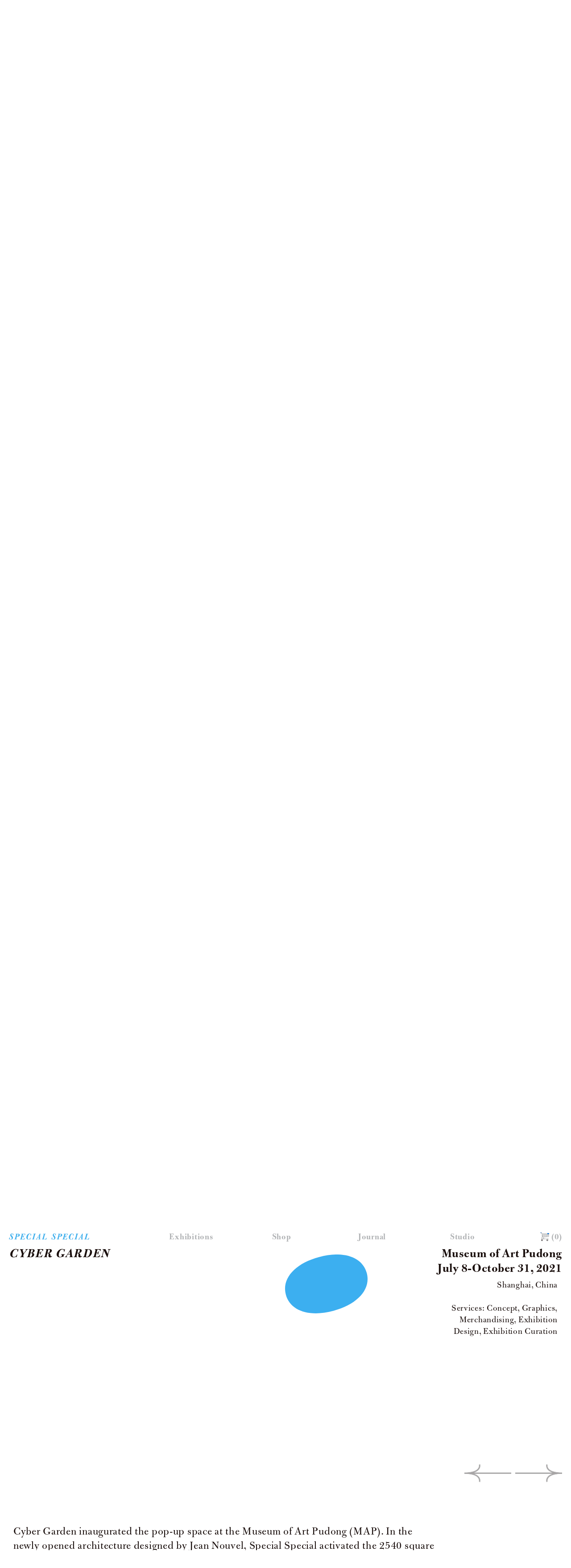

--- FILE ---
content_type: text/html; charset=utf-8
request_url: https://specialspecial.com/pages/studio?s=556221202512
body_size: 19748
content:
<!doctype html>
<!--[if IE 9]> <html class="ie9 no-js" lang="en"> <![endif]-->
<!--[if (gt IE 9)|!(IE)]><!--> <html class="no-js" lang="en"> <!--<![endif]-->
<head>

  <meta charset="utf-8">
  <meta http-equiv="X-UA-Compatible" content="IE=edge">
  <meta name="viewport" content="width=device-width,initial-scale=1">

  <meta name="theme-color" content="#f26241">

  
    <link rel="shortcut icon" href="//specialspecial.com/cdn/shop/files/favicon-32x32_32x32.png?v=1613748603" type="image/png" />
  

  <link rel="canonical" href="https://specialspecial.com/pages/studio">
<!--   <link rel='stylesheet' href='https://okonno.com/serv/specialspecial/special-exhibitions.css?v=100'> -->

	<!-- <script id='twitch-src' src= "https://player.twitch.tv/js/embed/v1.js"></script> -->

  <title>
  Studio &ndash; Special Special
  </title>

  

  <!-- /snippets/social-meta-tags.liquid -->




<meta property="og:site_name" content="Special Special">
<meta property="og:url" content="https://specialspecial.com/pages/studio">
<meta property="og:title" content="Studio">
<meta property="og:type" content="website">
<meta property="og:description" content="Founded in 2016, Special Special is an art and design production brand, exhibition space, and retail concept located in New York City. ">





<meta name="twitter:card" content="summary_large_image">
<meta name="twitter:title" content="Studio">
<meta name="twitter:description" content="Founded in 2016, Special Special is an art and design production brand, exhibition space, and retail concept located in New York City. ">


  <style type="text/css">
  	@font-face{
  		font-family: 'BulmerRegular';
  		src: url(//specialspecial.com/cdn/shop/t/9/assets/Bulmer-Regular.otf?v=130146006391145608651642892803);
  	}
  </style>

	<link href="//specialspecial.com/cdn/shop/t/9/assets/theme.scss.css?v=21221479591815950731642892834" rel="stylesheet" type="text/css" media="all" />
	
	<link href="//specialspecial.com/cdn/shop/t/9/assets/special-base.css?v=144521704655395577491642892825" rel="stylesheet" type="text/css" media="all" />
	<link href="//specialspecial.com/cdn/shop/t/9/assets/special-base-menu.css?v=11851969514977268031642892824" rel="stylesheet" type="text/css" media="all" />


  <!-- Google Fonts | from theme settings ================================================== -->
  
  

  <script>
    window.theme = window.theme || {};
    theme.strings = {
      cartEmpty: "Your cart is currently empty.",
      savingHtml: "You're saving [savings]",
      addToCart: "Add to Cart",
      soldOut: "Sold out",
      unavailable: "Unavailable",
      addressError: "Error looking up that address",
      addressNoResults: "No results for that address",
      addressQueryLimit: "You have exceeded the Google API usage limit. Consider upgrading to a \u003ca href=\"https:\/\/developers.google.com\/maps\/premium\/usage-limits\"\u003ePremium Plan\u003c\/a\u003e.",
      authError: "There was a problem authenticating your Google Maps API Key."
    };
    theme.settings = {
      cartType: "page",
      moneyFormat: "${{amount}}"
    };
  </script>

  <script src="//specialspecial.com/cdn/shop/t/9/assets/lazysizes.min.js?v=37531750901115495291642892817" async="async"></script>
  <!-- <script src="//specialspecial.com/cdn/shop/t/9/assets/lazysizes.min.js?v=37531750901115495291642892817"></script> -->

  

	<script src="//specialspecial.com/cdn/shop/t/9/assets/vendor.js?v=141188699437036237251642892835" defer="defer"></script>
	<!-- <script src="//specialspecial.com/cdn/shop/t/9/assets/vendor.js?v=141188699437036237251642892835"></script> -->

	<script src="//specialspecial.com/cdn/shopifycloud/storefront/assets/themes_support/option_selection-b017cd28.js" defer="defer"></script>
	<!-- <script src="//specialspecial.com/cdn/shopifycloud/storefront/assets/themes_support/option_selection-b017cd28.js"></script> -->

	<script src="//specialspecial.com/cdn/shop/t/9/assets/jquery-ui.js?v=101991953142182464361642892816" defer="defer"></script>
	<!-- <script src="//specialspecial.com/cdn/shop/t/9/assets/jquery-ui.js?v=101991953142182464361642892816"></script> -->

	<script src="//specialspecial.com/cdn/shop/t/9/assets/theme.js?v=24143323785436240071642892834" defer="defer"></script>
	<!-- <script src="//specialspecial.com/cdn/shop/t/9/assets/theme.js?v=24143323785436240071642892834"></script> -->

	<script src="//specialspecial.com/cdn/shop/t/9/assets/matchheight.js?v=103485302449270093441642892818" defer="defer"></script>
	<!-- <script src="//specialspecial.com/cdn/shop/t/9/assets/matchheight.js?v=103485302449270093441642892818"></script> -->

	<script src="//specialspecial.com/cdn/shop/t/9/assets/special-blue.js?v=127638854526750806031642892826" defer="defer"></script>

	<script src="//specialspecial.com/cdn/shop/t/9/assets/special-base.js?v=162858874823178266901642892825" defer="defer"></script>

	<script src="//specialspecial.com/cdn/shop/t/9/assets/special-scroll.js?v=75804213501487197391642892831" defer="defer"></script>

	<!-- <meta name='blorb' data-name='page'> -->
  
	

		<!--[if (gt IE 9)|!(IE)]><!--><script src="//specialspecial.com/cdn/shop/t/9/assets/special-exhibitions.js?v=148220521811792810601642892828" defer="defer"></script><!--<![endif]-->

		<link rel='stylesheet' href='//specialspecial.com/cdn/shop/t/9/assets/special-exhibitions.css?v=64053502481324407991643281576'>

		<!--[if lte IE 9]><script src="//specialspecial.com/cdn/shop/t/9/assets/special-exhibitions.js?v=148220521811792810601642892828"></script><![endif]-->
		
	

	<script>window.performance && window.performance.mark && window.performance.mark('shopify.content_for_header.start');</script><meta name="facebook-domain-verification" content="bquzaywnotn9f9on7zzm8jgieavstj">
<meta id="shopify-digital-wallet" name="shopify-digital-wallet" content="/6804865082/digital_wallets/dialog">
<meta name="shopify-checkout-api-token" content="57534f07a4adef48cde17a10041e636b">
<meta id="in-context-paypal-metadata" data-shop-id="6804865082" data-venmo-supported="false" data-environment="production" data-locale="en_US" data-paypal-v4="true" data-currency="USD">
<script async="async" src="/checkouts/internal/preloads.js?locale=en-US"></script>
<link rel="preconnect" href="https://shop.app" crossorigin="anonymous">
<script async="async" src="https://shop.app/checkouts/internal/preloads.js?locale=en-US&shop_id=6804865082" crossorigin="anonymous"></script>
<script id="apple-pay-shop-capabilities" type="application/json">{"shopId":6804865082,"countryCode":"US","currencyCode":"USD","merchantCapabilities":["supports3DS"],"merchantId":"gid:\/\/shopify\/Shop\/6804865082","merchantName":"Special Special","requiredBillingContactFields":["postalAddress","email","phone"],"requiredShippingContactFields":["postalAddress","email","phone"],"shippingType":"shipping","supportedNetworks":["visa","masterCard","amex","discover","elo","jcb"],"total":{"type":"pending","label":"Special Special","amount":"1.00"},"shopifyPaymentsEnabled":true,"supportsSubscriptions":true}</script>
<script id="shopify-features" type="application/json">{"accessToken":"57534f07a4adef48cde17a10041e636b","betas":["rich-media-storefront-analytics"],"domain":"specialspecial.com","predictiveSearch":true,"shopId":6804865082,"locale":"en"}</script>
<script>var Shopify = Shopify || {};
Shopify.shop = "specialspecial.myshopify.com";
Shopify.locale = "en";
Shopify.currency = {"active":"USD","rate":"1.0"};
Shopify.country = "US";
Shopify.theme = {"name":"Boundless Ben 1\/23\/22","id":120717803600,"schema_name":"Boundless","schema_version":"3.3.0","theme_store_id":766,"role":"main"};
Shopify.theme.handle = "null";
Shopify.theme.style = {"id":null,"handle":null};
Shopify.cdnHost = "specialspecial.com/cdn";
Shopify.routes = Shopify.routes || {};
Shopify.routes.root = "/";</script>
<script type="module">!function(o){(o.Shopify=o.Shopify||{}).modules=!0}(window);</script>
<script>!function(o){function n(){var o=[];function n(){o.push(Array.prototype.slice.apply(arguments))}return n.q=o,n}var t=o.Shopify=o.Shopify||{};t.loadFeatures=n(),t.autoloadFeatures=n()}(window);</script>
<script>
  window.ShopifyPay = window.ShopifyPay || {};
  window.ShopifyPay.apiHost = "shop.app\/pay";
  window.ShopifyPay.redirectState = null;
</script>
<script id="shop-js-analytics" type="application/json">{"pageType":"page"}</script>
<script defer="defer" async type="module" src="//specialspecial.com/cdn/shopifycloud/shop-js/modules/v2/client.init-shop-cart-sync_BT-GjEfc.en.esm.js"></script>
<script defer="defer" async type="module" src="//specialspecial.com/cdn/shopifycloud/shop-js/modules/v2/chunk.common_D58fp_Oc.esm.js"></script>
<script defer="defer" async type="module" src="//specialspecial.com/cdn/shopifycloud/shop-js/modules/v2/chunk.modal_xMitdFEc.esm.js"></script>
<script type="module">
  await import("//specialspecial.com/cdn/shopifycloud/shop-js/modules/v2/client.init-shop-cart-sync_BT-GjEfc.en.esm.js");
await import("//specialspecial.com/cdn/shopifycloud/shop-js/modules/v2/chunk.common_D58fp_Oc.esm.js");
await import("//specialspecial.com/cdn/shopifycloud/shop-js/modules/v2/chunk.modal_xMitdFEc.esm.js");

  window.Shopify.SignInWithShop?.initShopCartSync?.({"fedCMEnabled":true,"windoidEnabled":true});

</script>
<script>
  window.Shopify = window.Shopify || {};
  if (!window.Shopify.featureAssets) window.Shopify.featureAssets = {};
  window.Shopify.featureAssets['shop-js'] = {"shop-cart-sync":["modules/v2/client.shop-cart-sync_DZOKe7Ll.en.esm.js","modules/v2/chunk.common_D58fp_Oc.esm.js","modules/v2/chunk.modal_xMitdFEc.esm.js"],"init-fed-cm":["modules/v2/client.init-fed-cm_B6oLuCjv.en.esm.js","modules/v2/chunk.common_D58fp_Oc.esm.js","modules/v2/chunk.modal_xMitdFEc.esm.js"],"shop-cash-offers":["modules/v2/client.shop-cash-offers_D2sdYoxE.en.esm.js","modules/v2/chunk.common_D58fp_Oc.esm.js","modules/v2/chunk.modal_xMitdFEc.esm.js"],"shop-login-button":["modules/v2/client.shop-login-button_QeVjl5Y3.en.esm.js","modules/v2/chunk.common_D58fp_Oc.esm.js","modules/v2/chunk.modal_xMitdFEc.esm.js"],"pay-button":["modules/v2/client.pay-button_DXTOsIq6.en.esm.js","modules/v2/chunk.common_D58fp_Oc.esm.js","modules/v2/chunk.modal_xMitdFEc.esm.js"],"shop-button":["modules/v2/client.shop-button_DQZHx9pm.en.esm.js","modules/v2/chunk.common_D58fp_Oc.esm.js","modules/v2/chunk.modal_xMitdFEc.esm.js"],"avatar":["modules/v2/client.avatar_BTnouDA3.en.esm.js"],"init-windoid":["modules/v2/client.init-windoid_CR1B-cfM.en.esm.js","modules/v2/chunk.common_D58fp_Oc.esm.js","modules/v2/chunk.modal_xMitdFEc.esm.js"],"init-shop-for-new-customer-accounts":["modules/v2/client.init-shop-for-new-customer-accounts_C_vY_xzh.en.esm.js","modules/v2/client.shop-login-button_QeVjl5Y3.en.esm.js","modules/v2/chunk.common_D58fp_Oc.esm.js","modules/v2/chunk.modal_xMitdFEc.esm.js"],"init-shop-email-lookup-coordinator":["modules/v2/client.init-shop-email-lookup-coordinator_BI7n9ZSv.en.esm.js","modules/v2/chunk.common_D58fp_Oc.esm.js","modules/v2/chunk.modal_xMitdFEc.esm.js"],"init-shop-cart-sync":["modules/v2/client.init-shop-cart-sync_BT-GjEfc.en.esm.js","modules/v2/chunk.common_D58fp_Oc.esm.js","modules/v2/chunk.modal_xMitdFEc.esm.js"],"shop-toast-manager":["modules/v2/client.shop-toast-manager_DiYdP3xc.en.esm.js","modules/v2/chunk.common_D58fp_Oc.esm.js","modules/v2/chunk.modal_xMitdFEc.esm.js"],"init-customer-accounts":["modules/v2/client.init-customer-accounts_D9ZNqS-Q.en.esm.js","modules/v2/client.shop-login-button_QeVjl5Y3.en.esm.js","modules/v2/chunk.common_D58fp_Oc.esm.js","modules/v2/chunk.modal_xMitdFEc.esm.js"],"init-customer-accounts-sign-up":["modules/v2/client.init-customer-accounts-sign-up_iGw4briv.en.esm.js","modules/v2/client.shop-login-button_QeVjl5Y3.en.esm.js","modules/v2/chunk.common_D58fp_Oc.esm.js","modules/v2/chunk.modal_xMitdFEc.esm.js"],"shop-follow-button":["modules/v2/client.shop-follow-button_CqMgW2wH.en.esm.js","modules/v2/chunk.common_D58fp_Oc.esm.js","modules/v2/chunk.modal_xMitdFEc.esm.js"],"checkout-modal":["modules/v2/client.checkout-modal_xHeaAweL.en.esm.js","modules/v2/chunk.common_D58fp_Oc.esm.js","modules/v2/chunk.modal_xMitdFEc.esm.js"],"shop-login":["modules/v2/client.shop-login_D91U-Q7h.en.esm.js","modules/v2/chunk.common_D58fp_Oc.esm.js","modules/v2/chunk.modal_xMitdFEc.esm.js"],"lead-capture":["modules/v2/client.lead-capture_BJmE1dJe.en.esm.js","modules/v2/chunk.common_D58fp_Oc.esm.js","modules/v2/chunk.modal_xMitdFEc.esm.js"],"payment-terms":["modules/v2/client.payment-terms_Ci9AEqFq.en.esm.js","modules/v2/chunk.common_D58fp_Oc.esm.js","modules/v2/chunk.modal_xMitdFEc.esm.js"]};
</script>
<script>(function() {
  var isLoaded = false;
  function asyncLoad() {
    if (isLoaded) return;
    isLoaded = true;
    var urls = ["https:\/\/chimpstatic.com\/mcjs-connected\/js\/users\/2a49b5419fccd42350602f013\/54851004cf136d5c6180d1e6d.js?shop=specialspecial.myshopify.com","https:\/\/inffuse.eventscalendar.co\/plugins\/shopify\/loader.js?app=calendar\u0026shop=specialspecial.myshopify.com\u0026shop=specialspecial.myshopify.com","https:\/\/chimpstatic.com\/mcjs-connected\/js\/users\/2a49b5419fccd42350602f013\/d4894e6c3cb6177b5a6b34a4e.js?shop=specialspecial.myshopify.com","https:\/\/po.kaktusapp.com\/storage\/js\/kaktus_preorder-specialspecial.myshopify.com.js?ver=67\u0026shop=specialspecial.myshopify.com","https:\/\/cdn-app.sealsubscriptions.com\/shopify\/public\/js\/sealsubscriptions.js?shop=specialspecial.myshopify.com"];
    for (var i = 0; i < urls.length; i++) {
      var s = document.createElement('script');
      s.type = 'text/javascript';
      s.async = true;
      s.src = urls[i];
      var x = document.getElementsByTagName('script')[0];
      x.parentNode.insertBefore(s, x);
    }
  };
  if(window.attachEvent) {
    window.attachEvent('onload', asyncLoad);
  } else {
    window.addEventListener('load', asyncLoad, false);
  }
})();</script>
<script id="__st">var __st={"a":6804865082,"offset":-18000,"reqid":"b69ab426-83e4-4e90-8353-01f102746383-1769038987","pageurl":"specialspecial.com\/pages\/studio?s=556221202512","s":"pages-50887295056","u":"0421d1ad4b0f","p":"page","rtyp":"page","rid":50887295056};</script>
<script>window.ShopifyPaypalV4VisibilityTracking = true;</script>
<script id="captcha-bootstrap">!function(){'use strict';const t='contact',e='account',n='new_comment',o=[[t,t],['blogs',n],['comments',n],[t,'customer']],c=[[e,'customer_login'],[e,'guest_login'],[e,'recover_customer_password'],[e,'create_customer']],r=t=>t.map((([t,e])=>`form[action*='/${t}']:not([data-nocaptcha='true']) input[name='form_type'][value='${e}']`)).join(','),a=t=>()=>t?[...document.querySelectorAll(t)].map((t=>t.form)):[];function s(){const t=[...o],e=r(t);return a(e)}const i='password',u='form_key',d=['recaptcha-v3-token','g-recaptcha-response','h-captcha-response',i],f=()=>{try{return window.sessionStorage}catch{return}},m='__shopify_v',_=t=>t.elements[u];function p(t,e,n=!1){try{const o=window.sessionStorage,c=JSON.parse(o.getItem(e)),{data:r}=function(t){const{data:e,action:n}=t;return t[m]||n?{data:e,action:n}:{data:t,action:n}}(c);for(const[e,n]of Object.entries(r))t.elements[e]&&(t.elements[e].value=n);n&&o.removeItem(e)}catch(o){console.error('form repopulation failed',{error:o})}}const l='form_type',E='cptcha';function T(t){t.dataset[E]=!0}const w=window,h=w.document,L='Shopify',v='ce_forms',y='captcha';let A=!1;((t,e)=>{const n=(g='f06e6c50-85a8-45c8-87d0-21a2b65856fe',I='https://cdn.shopify.com/shopifycloud/storefront-forms-hcaptcha/ce_storefront_forms_captcha_hcaptcha.v1.5.2.iife.js',D={infoText:'Protected by hCaptcha',privacyText:'Privacy',termsText:'Terms'},(t,e,n)=>{const o=w[L][v],c=o.bindForm;if(c)return c(t,g,e,D).then(n);var r;o.q.push([[t,g,e,D],n]),r=I,A||(h.body.append(Object.assign(h.createElement('script'),{id:'captcha-provider',async:!0,src:r})),A=!0)});var g,I,D;w[L]=w[L]||{},w[L][v]=w[L][v]||{},w[L][v].q=[],w[L][y]=w[L][y]||{},w[L][y].protect=function(t,e){n(t,void 0,e),T(t)},Object.freeze(w[L][y]),function(t,e,n,w,h,L){const[v,y,A,g]=function(t,e,n){const i=e?o:[],u=t?c:[],d=[...i,...u],f=r(d),m=r(i),_=r(d.filter((([t,e])=>n.includes(e))));return[a(f),a(m),a(_),s()]}(w,h,L),I=t=>{const e=t.target;return e instanceof HTMLFormElement?e:e&&e.form},D=t=>v().includes(t);t.addEventListener('submit',(t=>{const e=I(t);if(!e)return;const n=D(e)&&!e.dataset.hcaptchaBound&&!e.dataset.recaptchaBound,o=_(e),c=g().includes(e)&&(!o||!o.value);(n||c)&&t.preventDefault(),c&&!n&&(function(t){try{if(!f())return;!function(t){const e=f();if(!e)return;const n=_(t);if(!n)return;const o=n.value;o&&e.removeItem(o)}(t);const e=Array.from(Array(32),(()=>Math.random().toString(36)[2])).join('');!function(t,e){_(t)||t.append(Object.assign(document.createElement('input'),{type:'hidden',name:u})),t.elements[u].value=e}(t,e),function(t,e){const n=f();if(!n)return;const o=[...t.querySelectorAll(`input[type='${i}']`)].map((({name:t})=>t)),c=[...d,...o],r={};for(const[a,s]of new FormData(t).entries())c.includes(a)||(r[a]=s);n.setItem(e,JSON.stringify({[m]:1,action:t.action,data:r}))}(t,e)}catch(e){console.error('failed to persist form',e)}}(e),e.submit())}));const S=(t,e)=>{t&&!t.dataset[E]&&(n(t,e.some((e=>e===t))),T(t))};for(const o of['focusin','change'])t.addEventListener(o,(t=>{const e=I(t);D(e)&&S(e,y())}));const B=e.get('form_key'),M=e.get(l),P=B&&M;t.addEventListener('DOMContentLoaded',(()=>{const t=y();if(P)for(const e of t)e.elements[l].value===M&&p(e,B);[...new Set([...A(),...v().filter((t=>'true'===t.dataset.shopifyCaptcha))])].forEach((e=>S(e,t)))}))}(h,new URLSearchParams(w.location.search),n,t,e,['guest_login'])})(!0,!0)}();</script>
<script integrity="sha256-4kQ18oKyAcykRKYeNunJcIwy7WH5gtpwJnB7kiuLZ1E=" data-source-attribution="shopify.loadfeatures" defer="defer" src="//specialspecial.com/cdn/shopifycloud/storefront/assets/storefront/load_feature-a0a9edcb.js" crossorigin="anonymous"></script>
<script crossorigin="anonymous" defer="defer" src="//specialspecial.com/cdn/shopifycloud/storefront/assets/shopify_pay/storefront-65b4c6d7.js?v=20250812"></script>
<script data-source-attribution="shopify.dynamic_checkout.dynamic.init">var Shopify=Shopify||{};Shopify.PaymentButton=Shopify.PaymentButton||{isStorefrontPortableWallets:!0,init:function(){window.Shopify.PaymentButton.init=function(){};var t=document.createElement("script");t.src="https://specialspecial.com/cdn/shopifycloud/portable-wallets/latest/portable-wallets.en.js",t.type="module",document.head.appendChild(t)}};
</script>
<script data-source-attribution="shopify.dynamic_checkout.buyer_consent">
  function portableWalletsHideBuyerConsent(e){var t=document.getElementById("shopify-buyer-consent"),n=document.getElementById("shopify-subscription-policy-button");t&&n&&(t.classList.add("hidden"),t.setAttribute("aria-hidden","true"),n.removeEventListener("click",e))}function portableWalletsShowBuyerConsent(e){var t=document.getElementById("shopify-buyer-consent"),n=document.getElementById("shopify-subscription-policy-button");t&&n&&(t.classList.remove("hidden"),t.removeAttribute("aria-hidden"),n.addEventListener("click",e))}window.Shopify?.PaymentButton&&(window.Shopify.PaymentButton.hideBuyerConsent=portableWalletsHideBuyerConsent,window.Shopify.PaymentButton.showBuyerConsent=portableWalletsShowBuyerConsent);
</script>
<script data-source-attribution="shopify.dynamic_checkout.cart.bootstrap">document.addEventListener("DOMContentLoaded",(function(){function t(){return document.querySelector("shopify-accelerated-checkout-cart, shopify-accelerated-checkout")}if(t())Shopify.PaymentButton.init();else{new MutationObserver((function(e,n){t()&&(Shopify.PaymentButton.init(),n.disconnect())})).observe(document.body,{childList:!0,subtree:!0})}}));
</script>
<script id='scb4127' type='text/javascript' async='' src='https://specialspecial.com/cdn/shopifycloud/privacy-banner/storefront-banner.js'></script><link id="shopify-accelerated-checkout-styles" rel="stylesheet" media="screen" href="https://specialspecial.com/cdn/shopifycloud/portable-wallets/latest/accelerated-checkout-backwards-compat.css" crossorigin="anonymous">
<style id="shopify-accelerated-checkout-cart">
        #shopify-buyer-consent {
  margin-top: 1em;
  display: inline-block;
  width: 100%;
}

#shopify-buyer-consent.hidden {
  display: none;
}

#shopify-subscription-policy-button {
  background: none;
  border: none;
  padding: 0;
  text-decoration: underline;
  font-size: inherit;
  cursor: pointer;
}

#shopify-subscription-policy-button::before {
  box-shadow: none;
}

      </style>

<script>window.performance && window.performance.mark && window.performance.mark('shopify.content_for_header.end');</script>

<!-- BEGIN app block: shopify://apps/seal-subscriptions/blocks/subscription-script-append/13b25004-a140-4ab7-b5fe-29918f759699 --><script defer="defer">
	/**	SealSubs loader,version number: 2.0 */
	(function(){
		var loadScript=function(a,b){var c=document.createElement("script");c.setAttribute("defer", "defer");c.type="text/javascript",c.readyState?c.onreadystatechange=function(){("loaded"==c.readyState||"complete"==c.readyState)&&(c.onreadystatechange=null,b())}:c.onload=function(){b()},c.src=a,document.getElementsByTagName("head")[0].appendChild(c)};
		// Set variable to prevent the other loader from requesting the same resources
		window.seal_subs_app_block_loader = true;
		appendScriptUrl('specialspecial.myshopify.com');

		// get script url and append timestamp of last change
		function appendScriptUrl(shop) {
			var timeStamp = Math.floor(Date.now() / (1000*1*1));
			var timestampUrl = 'https://app.sealsubscriptions.com/shopify/public/status/shop/'+shop+'.js?'+timeStamp;
			loadScript(timestampUrl, function() {
				// append app script
				if (typeof sealsubscriptions_settings_updated == 'undefined') {
					sealsubscriptions_settings_updated = 'default-by-script';
				}
				var scriptUrl = "https://cdn-app.sealsubscriptions.com/shopify/public/js/sealsubscriptions-main.js?shop="+shop+"&"+sealsubscriptions_settings_updated;
				loadScript(scriptUrl, function(){});
			});
		}
	})();

	var SealSubsScriptAppended = true;
	
</script>

<!-- END app block --><meta property="og:image" content="https://cdn.shopify.com/s/files/1/0068/0486/5082/files/ss_logo_h_rgb_text200_b92b8ed8-eb06-456c-80cf-596a8dbd5fa3.png?height=628&pad_color=fff&v=1614336786&width=1200" />
<meta property="og:image:secure_url" content="https://cdn.shopify.com/s/files/1/0068/0486/5082/files/ss_logo_h_rgb_text200_b92b8ed8-eb06-456c-80cf-596a8dbd5fa3.png?height=628&pad_color=fff&v=1614336786&width=1200" />
<meta property="og:image:width" content="1200" />
<meta property="og:image:height" content="628" />
<link href="https://monorail-edge.shopifysvc.com" rel="dns-prefetch">
<script>(function(){if ("sendBeacon" in navigator && "performance" in window) {try {var session_token_from_headers = performance.getEntriesByType('navigation')[0].serverTiming.find(x => x.name == '_s').description;} catch {var session_token_from_headers = undefined;}var session_cookie_matches = document.cookie.match(/_shopify_s=([^;]*)/);var session_token_from_cookie = session_cookie_matches && session_cookie_matches.length === 2 ? session_cookie_matches[1] : "";var session_token = session_token_from_headers || session_token_from_cookie || "";function handle_abandonment_event(e) {var entries = performance.getEntries().filter(function(entry) {return /monorail-edge.shopifysvc.com/.test(entry.name);});if (!window.abandonment_tracked && entries.length === 0) {window.abandonment_tracked = true;var currentMs = Date.now();var navigation_start = performance.timing.navigationStart;var payload = {shop_id: 6804865082,url: window.location.href,navigation_start,duration: currentMs - navigation_start,session_token,page_type: "page"};window.navigator.sendBeacon("https://monorail-edge.shopifysvc.com/v1/produce", JSON.stringify({schema_id: "online_store_buyer_site_abandonment/1.1",payload: payload,metadata: {event_created_at_ms: currentMs,event_sent_at_ms: currentMs}}));}}window.addEventListener('pagehide', handle_abandonment_event);}}());</script>
<script id="web-pixels-manager-setup">(function e(e,d,r,n,o){if(void 0===o&&(o={}),!Boolean(null===(a=null===(i=window.Shopify)||void 0===i?void 0:i.analytics)||void 0===a?void 0:a.replayQueue)){var i,a;window.Shopify=window.Shopify||{};var t=window.Shopify;t.analytics=t.analytics||{};var s=t.analytics;s.replayQueue=[],s.publish=function(e,d,r){return s.replayQueue.push([e,d,r]),!0};try{self.performance.mark("wpm:start")}catch(e){}var l=function(){var e={modern:/Edge?\/(1{2}[4-9]|1[2-9]\d|[2-9]\d{2}|\d{4,})\.\d+(\.\d+|)|Firefox\/(1{2}[4-9]|1[2-9]\d|[2-9]\d{2}|\d{4,})\.\d+(\.\d+|)|Chrom(ium|e)\/(9{2}|\d{3,})\.\d+(\.\d+|)|(Maci|X1{2}).+ Version\/(15\.\d+|(1[6-9]|[2-9]\d|\d{3,})\.\d+)([,.]\d+|)( \(\w+\)|)( Mobile\/\w+|) Safari\/|Chrome.+OPR\/(9{2}|\d{3,})\.\d+\.\d+|(CPU[ +]OS|iPhone[ +]OS|CPU[ +]iPhone|CPU IPhone OS|CPU iPad OS)[ +]+(15[._]\d+|(1[6-9]|[2-9]\d|\d{3,})[._]\d+)([._]\d+|)|Android:?[ /-](13[3-9]|1[4-9]\d|[2-9]\d{2}|\d{4,})(\.\d+|)(\.\d+|)|Android.+Firefox\/(13[5-9]|1[4-9]\d|[2-9]\d{2}|\d{4,})\.\d+(\.\d+|)|Android.+Chrom(ium|e)\/(13[3-9]|1[4-9]\d|[2-9]\d{2}|\d{4,})\.\d+(\.\d+|)|SamsungBrowser\/([2-9]\d|\d{3,})\.\d+/,legacy:/Edge?\/(1[6-9]|[2-9]\d|\d{3,})\.\d+(\.\d+|)|Firefox\/(5[4-9]|[6-9]\d|\d{3,})\.\d+(\.\d+|)|Chrom(ium|e)\/(5[1-9]|[6-9]\d|\d{3,})\.\d+(\.\d+|)([\d.]+$|.*Safari\/(?![\d.]+ Edge\/[\d.]+$))|(Maci|X1{2}).+ Version\/(10\.\d+|(1[1-9]|[2-9]\d|\d{3,})\.\d+)([,.]\d+|)( \(\w+\)|)( Mobile\/\w+|) Safari\/|Chrome.+OPR\/(3[89]|[4-9]\d|\d{3,})\.\d+\.\d+|(CPU[ +]OS|iPhone[ +]OS|CPU[ +]iPhone|CPU IPhone OS|CPU iPad OS)[ +]+(10[._]\d+|(1[1-9]|[2-9]\d|\d{3,})[._]\d+)([._]\d+|)|Android:?[ /-](13[3-9]|1[4-9]\d|[2-9]\d{2}|\d{4,})(\.\d+|)(\.\d+|)|Mobile Safari.+OPR\/([89]\d|\d{3,})\.\d+\.\d+|Android.+Firefox\/(13[5-9]|1[4-9]\d|[2-9]\d{2}|\d{4,})\.\d+(\.\d+|)|Android.+Chrom(ium|e)\/(13[3-9]|1[4-9]\d|[2-9]\d{2}|\d{4,})\.\d+(\.\d+|)|Android.+(UC? ?Browser|UCWEB|U3)[ /]?(15\.([5-9]|\d{2,})|(1[6-9]|[2-9]\d|\d{3,})\.\d+)\.\d+|SamsungBrowser\/(5\.\d+|([6-9]|\d{2,})\.\d+)|Android.+MQ{2}Browser\/(14(\.(9|\d{2,})|)|(1[5-9]|[2-9]\d|\d{3,})(\.\d+|))(\.\d+|)|K[Aa][Ii]OS\/(3\.\d+|([4-9]|\d{2,})\.\d+)(\.\d+|)/},d=e.modern,r=e.legacy,n=navigator.userAgent;return n.match(d)?"modern":n.match(r)?"legacy":"unknown"}(),u="modern"===l?"modern":"legacy",c=(null!=n?n:{modern:"",legacy:""})[u],f=function(e){return[e.baseUrl,"/wpm","/b",e.hashVersion,"modern"===e.buildTarget?"m":"l",".js"].join("")}({baseUrl:d,hashVersion:r,buildTarget:u}),m=function(e){var d=e.version,r=e.bundleTarget,n=e.surface,o=e.pageUrl,i=e.monorailEndpoint;return{emit:function(e){var a=e.status,t=e.errorMsg,s=(new Date).getTime(),l=JSON.stringify({metadata:{event_sent_at_ms:s},events:[{schema_id:"web_pixels_manager_load/3.1",payload:{version:d,bundle_target:r,page_url:o,status:a,surface:n,error_msg:t},metadata:{event_created_at_ms:s}}]});if(!i)return console&&console.warn&&console.warn("[Web Pixels Manager] No Monorail endpoint provided, skipping logging."),!1;try{return self.navigator.sendBeacon.bind(self.navigator)(i,l)}catch(e){}var u=new XMLHttpRequest;try{return u.open("POST",i,!0),u.setRequestHeader("Content-Type","text/plain"),u.send(l),!0}catch(e){return console&&console.warn&&console.warn("[Web Pixels Manager] Got an unhandled error while logging to Monorail."),!1}}}}({version:r,bundleTarget:l,surface:e.surface,pageUrl:self.location.href,monorailEndpoint:e.monorailEndpoint});try{o.browserTarget=l,function(e){var d=e.src,r=e.async,n=void 0===r||r,o=e.onload,i=e.onerror,a=e.sri,t=e.scriptDataAttributes,s=void 0===t?{}:t,l=document.createElement("script"),u=document.querySelector("head"),c=document.querySelector("body");if(l.async=n,l.src=d,a&&(l.integrity=a,l.crossOrigin="anonymous"),s)for(var f in s)if(Object.prototype.hasOwnProperty.call(s,f))try{l.dataset[f]=s[f]}catch(e){}if(o&&l.addEventListener("load",o),i&&l.addEventListener("error",i),u)u.appendChild(l);else{if(!c)throw new Error("Did not find a head or body element to append the script");c.appendChild(l)}}({src:f,async:!0,onload:function(){if(!function(){var e,d;return Boolean(null===(d=null===(e=window.Shopify)||void 0===e?void 0:e.analytics)||void 0===d?void 0:d.initialized)}()){var d=window.webPixelsManager.init(e)||void 0;if(d){var r=window.Shopify.analytics;r.replayQueue.forEach((function(e){var r=e[0],n=e[1],o=e[2];d.publishCustomEvent(r,n,o)})),r.replayQueue=[],r.publish=d.publishCustomEvent,r.visitor=d.visitor,r.initialized=!0}}},onerror:function(){return m.emit({status:"failed",errorMsg:"".concat(f," has failed to load")})},sri:function(e){var d=/^sha384-[A-Za-z0-9+/=]+$/;return"string"==typeof e&&d.test(e)}(c)?c:"",scriptDataAttributes:o}),m.emit({status:"loading"})}catch(e){m.emit({status:"failed",errorMsg:(null==e?void 0:e.message)||"Unknown error"})}}})({shopId: 6804865082,storefrontBaseUrl: "https://specialspecial.com",extensionsBaseUrl: "https://extensions.shopifycdn.com/cdn/shopifycloud/web-pixels-manager",monorailEndpoint: "https://monorail-edge.shopifysvc.com/unstable/produce_batch",surface: "storefront-renderer",enabledBetaFlags: ["2dca8a86"],webPixelsConfigList: [{"id":"746422352","configuration":"{\"subdomain\": \"specialspecial\"}","eventPayloadVersion":"v1","runtimeContext":"STRICT","scriptVersion":"7c43d34f3733b2440dd44bce7edbeb00","type":"APP","apiClientId":1615517,"privacyPurposes":["ANALYTICS","MARKETING","SALE_OF_DATA"],"dataSharingAdjustments":{"protectedCustomerApprovalScopes":["read_customer_address","read_customer_email","read_customer_name","read_customer_personal_data","read_customer_phone"]}},{"id":"44040272","eventPayloadVersion":"v1","runtimeContext":"LAX","scriptVersion":"1","type":"CUSTOM","privacyPurposes":["MARKETING"],"name":"Meta pixel (migrated)"},{"id":"62095440","eventPayloadVersion":"v1","runtimeContext":"LAX","scriptVersion":"1","type":"CUSTOM","privacyPurposes":["ANALYTICS"],"name":"Google Analytics tag (migrated)"},{"id":"shopify-app-pixel","configuration":"{}","eventPayloadVersion":"v1","runtimeContext":"STRICT","scriptVersion":"0450","apiClientId":"shopify-pixel","type":"APP","privacyPurposes":["ANALYTICS","MARKETING"]},{"id":"shopify-custom-pixel","eventPayloadVersion":"v1","runtimeContext":"LAX","scriptVersion":"0450","apiClientId":"shopify-pixel","type":"CUSTOM","privacyPurposes":["ANALYTICS","MARKETING"]}],isMerchantRequest: false,initData: {"shop":{"name":"Special Special","paymentSettings":{"currencyCode":"USD"},"myshopifyDomain":"specialspecial.myshopify.com","countryCode":"US","storefrontUrl":"https:\/\/specialspecial.com"},"customer":null,"cart":null,"checkout":null,"productVariants":[],"purchasingCompany":null},},"https://specialspecial.com/cdn","fcfee988w5aeb613cpc8e4bc33m6693e112",{"modern":"","legacy":""},{"shopId":"6804865082","storefrontBaseUrl":"https:\/\/specialspecial.com","extensionBaseUrl":"https:\/\/extensions.shopifycdn.com\/cdn\/shopifycloud\/web-pixels-manager","surface":"storefront-renderer","enabledBetaFlags":"[\"2dca8a86\"]","isMerchantRequest":"false","hashVersion":"fcfee988w5aeb613cpc8e4bc33m6693e112","publish":"custom","events":"[[\"page_viewed\",{}]]"});</script><script>
  window.ShopifyAnalytics = window.ShopifyAnalytics || {};
  window.ShopifyAnalytics.meta = window.ShopifyAnalytics.meta || {};
  window.ShopifyAnalytics.meta.currency = 'USD';
  var meta = {"page":{"pageType":"page","resourceType":"page","resourceId":50887295056,"requestId":"b69ab426-83e4-4e90-8353-01f102746383-1769038987"}};
  for (var attr in meta) {
    window.ShopifyAnalytics.meta[attr] = meta[attr];
  }
</script>
<script class="analytics">
  (function () {
    var customDocumentWrite = function(content) {
      var jquery = null;

      if (window.jQuery) {
        jquery = window.jQuery;
      } else if (window.Checkout && window.Checkout.$) {
        jquery = window.Checkout.$;
      }

      if (jquery) {
        jquery('body').append(content);
      }
    };

    var hasLoggedConversion = function(token) {
      if (token) {
        return document.cookie.indexOf('loggedConversion=' + token) !== -1;
      }
      return false;
    }

    var setCookieIfConversion = function(token) {
      if (token) {
        var twoMonthsFromNow = new Date(Date.now());
        twoMonthsFromNow.setMonth(twoMonthsFromNow.getMonth() + 2);

        document.cookie = 'loggedConversion=' + token + '; expires=' + twoMonthsFromNow;
      }
    }

    var trekkie = window.ShopifyAnalytics.lib = window.trekkie = window.trekkie || [];
    if (trekkie.integrations) {
      return;
    }
    trekkie.methods = [
      'identify',
      'page',
      'ready',
      'track',
      'trackForm',
      'trackLink'
    ];
    trekkie.factory = function(method) {
      return function() {
        var args = Array.prototype.slice.call(arguments);
        args.unshift(method);
        trekkie.push(args);
        return trekkie;
      };
    };
    for (var i = 0; i < trekkie.methods.length; i++) {
      var key = trekkie.methods[i];
      trekkie[key] = trekkie.factory(key);
    }
    trekkie.load = function(config) {
      trekkie.config = config || {};
      trekkie.config.initialDocumentCookie = document.cookie;
      var first = document.getElementsByTagName('script')[0];
      var script = document.createElement('script');
      script.type = 'text/javascript';
      script.onerror = function(e) {
        var scriptFallback = document.createElement('script');
        scriptFallback.type = 'text/javascript';
        scriptFallback.onerror = function(error) {
                var Monorail = {
      produce: function produce(monorailDomain, schemaId, payload) {
        var currentMs = new Date().getTime();
        var event = {
          schema_id: schemaId,
          payload: payload,
          metadata: {
            event_created_at_ms: currentMs,
            event_sent_at_ms: currentMs
          }
        };
        return Monorail.sendRequest("https://" + monorailDomain + "/v1/produce", JSON.stringify(event));
      },
      sendRequest: function sendRequest(endpointUrl, payload) {
        // Try the sendBeacon API
        if (window && window.navigator && typeof window.navigator.sendBeacon === 'function' && typeof window.Blob === 'function' && !Monorail.isIos12()) {
          var blobData = new window.Blob([payload], {
            type: 'text/plain'
          });

          if (window.navigator.sendBeacon(endpointUrl, blobData)) {
            return true;
          } // sendBeacon was not successful

        } // XHR beacon

        var xhr = new XMLHttpRequest();

        try {
          xhr.open('POST', endpointUrl);
          xhr.setRequestHeader('Content-Type', 'text/plain');
          xhr.send(payload);
        } catch (e) {
          console.log(e);
        }

        return false;
      },
      isIos12: function isIos12() {
        return window.navigator.userAgent.lastIndexOf('iPhone; CPU iPhone OS 12_') !== -1 || window.navigator.userAgent.lastIndexOf('iPad; CPU OS 12_') !== -1;
      }
    };
    Monorail.produce('monorail-edge.shopifysvc.com',
      'trekkie_storefront_load_errors/1.1',
      {shop_id: 6804865082,
      theme_id: 120717803600,
      app_name: "storefront",
      context_url: window.location.href,
      source_url: "//specialspecial.com/cdn/s/trekkie.storefront.9615f8e10e499e09ff0451d383e936edfcfbbf47.min.js"});

        };
        scriptFallback.async = true;
        scriptFallback.src = '//specialspecial.com/cdn/s/trekkie.storefront.9615f8e10e499e09ff0451d383e936edfcfbbf47.min.js';
        first.parentNode.insertBefore(scriptFallback, first);
      };
      script.async = true;
      script.src = '//specialspecial.com/cdn/s/trekkie.storefront.9615f8e10e499e09ff0451d383e936edfcfbbf47.min.js';
      first.parentNode.insertBefore(script, first);
    };
    trekkie.load(
      {"Trekkie":{"appName":"storefront","development":false,"defaultAttributes":{"shopId":6804865082,"isMerchantRequest":null,"themeId":120717803600,"themeCityHash":"3473107750110835845","contentLanguage":"en","currency":"USD","eventMetadataId":"7aff0743-d342-4c80-9b70-847623cb9168"},"isServerSideCookieWritingEnabled":true,"monorailRegion":"shop_domain","enabledBetaFlags":["65f19447"]},"Session Attribution":{},"S2S":{"facebookCapiEnabled":false,"source":"trekkie-storefront-renderer","apiClientId":580111}}
    );

    var loaded = false;
    trekkie.ready(function() {
      if (loaded) return;
      loaded = true;

      window.ShopifyAnalytics.lib = window.trekkie;

      var originalDocumentWrite = document.write;
      document.write = customDocumentWrite;
      try { window.ShopifyAnalytics.merchantGoogleAnalytics.call(this); } catch(error) {};
      document.write = originalDocumentWrite;

      window.ShopifyAnalytics.lib.page(null,{"pageType":"page","resourceType":"page","resourceId":50887295056,"requestId":"b69ab426-83e4-4e90-8353-01f102746383-1769038987","shopifyEmitted":true});

      var match = window.location.pathname.match(/checkouts\/(.+)\/(thank_you|post_purchase)/)
      var token = match? match[1]: undefined;
      if (!hasLoggedConversion(token)) {
        setCookieIfConversion(token);
        
      }
    });


        var eventsListenerScript = document.createElement('script');
        eventsListenerScript.async = true;
        eventsListenerScript.src = "//specialspecial.com/cdn/shopifycloud/storefront/assets/shop_events_listener-3da45d37.js";
        document.getElementsByTagName('head')[0].appendChild(eventsListenerScript);

})();</script>
  <script>
  if (!window.ga || (window.ga && typeof window.ga !== 'function')) {
    window.ga = function ga() {
      (window.ga.q = window.ga.q || []).push(arguments);
      if (window.Shopify && window.Shopify.analytics && typeof window.Shopify.analytics.publish === 'function') {
        window.Shopify.analytics.publish("ga_stub_called", {}, {sendTo: "google_osp_migration"});
      }
      console.error("Shopify's Google Analytics stub called with:", Array.from(arguments), "\nSee https://help.shopify.com/manual/promoting-marketing/pixels/pixel-migration#google for more information.");
    };
    if (window.Shopify && window.Shopify.analytics && typeof window.Shopify.analytics.publish === 'function') {
      window.Shopify.analytics.publish("ga_stub_initialized", {}, {sendTo: "google_osp_migration"});
    }
  }
</script>
<script
  defer
  src="https://specialspecial.com/cdn/shopifycloud/perf-kit/shopify-perf-kit-3.0.4.min.js"
  data-application="storefront-renderer"
  data-shop-id="6804865082"
  data-render-region="gcp-us-central1"
  data-page-type="page"
  data-theme-instance-id="120717803600"
  data-theme-name="Boundless"
  data-theme-version="3.3.0"
  data-monorail-region="shop_domain"
  data-resource-timing-sampling-rate="10"
  data-shs="true"
  data-shs-beacon="true"
  data-shs-export-with-fetch="true"
  data-shs-logs-sample-rate="1"
  data-shs-beacon-endpoint="https://specialspecial.com/api/collect"
></script>
</head>

<div style="position:absolute; bottom: 0px; opacity: .1; z-index: 999; pointer-events:none">

</div>

<body id="studio" class="template-page" >

	<a id="logo-bottom" href="/">
		<img src="//specialspecial.com/cdn/shop/t/9/assets/logo-type.svg?v=59333039565485686561642892817" />
	</a>

	<div id='footer-sticky'>
		<div>
			<a href='/pages/about'>About / Contact</a>
		</div>
	</div>

	<svg class="defs-only">
		<filter id="monochrome" color-interpolation-filters="sRGB"
	          x="0" y="0" height="100%" width="100%">
	    <feColorMatrix type="matrix"
	      values="1 0 0 0 0 
	              0 1 0 0 0  
	              0 0 1 0 0 
	              0 0 0 1 0" />
		</filter>
	</svg>

	<div class="a">
		<img src="//specialspecial.com/cdn/shop/t/9/assets/logo.svg?v=135120272101287018761642892818">
	</div>

	<div id='special-lightbox' data-slideshow-id='' data-slide-index=''>
		<div class='lightbox-close'>
			&times;
		</div>
		<div class='lightbox-content'>
			<img src=''>
		</div>
	</div>

    <div id="shopify-section-new-top-menu" class="shopify-section">
<div id="logo-top">
	<a href="/">
	    <!-- <img src="//specialspecial.com/cdn/shop/t/9/assets/logo-type.svg?v=59333039565485686561642892817" /> -->
	    <!-- <img src="//specialspecial.com/cdn/shop/t/9/assets/special-logo.png?v=61179958253418790431642892829" /> -->
	    <img src="//specialspecial.com/cdn/shop/t/9/assets/special-logo.svg?v=166262335598169083321642892829" />
	</a>
</div>



<!-- <li class="drawer-nav__item drawer-nav__item--secondary"> -->
<div id='new-top-search-render' class='tres-bizarre'>
	<div class='flex-liner'>
		<div>
	    	<form class="search" action="/search">
	    	    <input type="text" placeholder="Search" name="q" value=""  />
	    	    <input type="submit" value="Enter" />
	    	    <!-- <input type="hidden" name="type" value="product" /> -->
	    	    <!-- <input type="hidden" name="type" value="blog" /> -->
	    	</form>
	    </div>
	</div>
	</div>
<!-- </li> -->

<div id='new-top-menu'>
  
	<ul>

	    

	      
	    
	      
	        

	        


	        <li class='oko-has-sublist'>

		        

	        	<div>
	        		<div class='menu-hover-bg-image' data-title='Exhibitions'>
		          		<!-- background images assigned in specialspecial.js: -->
		          		
		          		
		          		<div class='desktop-bg' style='background: url(//specialspecial.com/cdn/shop/t/9/assets/hover-desktop-Exhibitions.jpg?v=102507710985716119121642892808)'></div>
		          		<div class='mobile-bg' style='background: url(//specialspecial.com/cdn/shop/t/9/assets/hover-mobile-Exhibitions.jpg?v=178818455078996923111642892810)'></div>

		          	</div>
		          	<div class='tres-bizarre'></div>
		            <a class='tres-reveal' href="/pages/overview" >Exhibitions</a>
	        	</div>

				  <ul class='oko-is-sublist' id="Submenu-1">
				    
				      
				        <li>
				          <a href="/pages/overview">All</a>
				        </li>
				      
				    
				      
				        <li>
				          <a href="/pages/exhibitions?et=current">Current</a>
				        </li>
				      
				    
				      
				        <li>
				          <a href="/pages/exhibitions?et=past">Past</a>
				        </li>
				      
				    
				      
				        <li>
				          <a href="/pages/exhibitions?et=events">Events</a>
				        </li>
				      
				    
				  </ul>


	        </li>
	      
	    

	      
	    
	      
	        

	        


	        <li class='oko-has-sublist'>

		        

	        	<div>
	        		<div class='menu-hover-bg-image' data-title='Shop'>
		          		<!-- background images assigned in specialspecial.js: -->
		          		
		          		
		          		<div class='desktop-bg' style='background: url(//specialspecial.com/cdn/shop/t/9/assets/hover-desktop-Shop.jpg?v=79187110861486461371642892809)'></div>
		          		<div class='mobile-bg' style='background: url(//specialspecial.com/cdn/shop/t/9/assets/hover-mobile-Shop.jpg?v=97911290517407197221642892812)'></div>

		          	</div>
		          	<div class='tres-bizarre'></div>
		            <a class='tres-reveal' href="/" >Shop</a>
	        	</div>

				  <ul class='oko-is-sublist' id="Submenu-2">
				    
				      
				        <li>
				          <a href="/collections/new">New</a>
				        </li>
				      
				    
				      
				        <li>
				          <a href="/collections/art">Art</a>
				        </li>
				      
				    
				      
				        <li>
				          <a href="/collections/books">Books</a>
				        </li>
				      
				    
				      
				        <li>
				          <a href="/collections/stationery">Stationery</a>
				        </li>
				      
				    
				  </ul>


	        </li>
	      
	    

	      
	    
	      
	        

	        


	        <li class='oko-has-sublist'>

		        

	        	<div>
	        		<div class='menu-hover-bg-image' data-title='Journal'>
		          		<!-- background images assigned in specialspecial.js: -->
		          		
		          		
		          		<div class='desktop-bg' style='background: url(//specialspecial.com/cdn/shop/t/9/assets/hover-desktop-Journal.jpg?v=82419196918389222131642892809)'></div>
		          		<div class='mobile-bg' style='background: url(//specialspecial.com/cdn/shop/t/9/assets/hover-mobile-Journal.jpg?v=161928114425636257101642892811)'></div>

		          	</div>
		          	<div class='tres-bizarre'></div>
		            <a class='tres-reveal' href="/blogs/journal" >Journal</a>
	        	</div>

				  <ul class='oko-is-sublist' id="Submenu-3">
				    
				      
				        <li>
				          <a href="/blogs/journal">All</a>
				        </li>
				      
				    
				      
				        <li>
				          <a href="/blogs/journal/tagged/news">News</a>
				        </li>
				      
				    
				      
				        <li>
				          <a href="/blogs/journal/tagged/editorial">Editorial</a>
				        </li>
				      
				    
				      
				        <li>
				          <a href="/blogs/journal/tagged/show-and-tell">Show and Tell</a>
				        </li>
				      
				    
				  </ul>


	        </li>
	      
	    

	      
	    
	      
	        

	        


	        <li class='oko-has-sublist'>

		        

	        	<div>
	        		<div class='menu-hover-bg-image' data-title='Studio'>
		          		<!-- background images assigned in specialspecial.js: -->
		          		
		          		
		          		<div class='desktop-bg' style='background: url(//specialspecial.com/cdn/shop/t/9/assets/hover-desktop-Studio.jpg?v=183644691169981737641642892810)'></div>
		          		<div class='mobile-bg' style='background: url(//specialspecial.com/cdn/shop/t/9/assets/hover-mobile-Studio.jpg?v=124002304963962563721642892812)'></div>

		          	</div>
		          	<div class='tres-bizarre'></div>
		            <a class='tres-reveal' href="/pages/studio-overview" >Studio</a>
	        	</div>

				  <ul class='oko-is-sublist' id="Submenu-4">
				    
				      
				        <li>
				          <a href="/blogs/studio">All</a>
				        </li>
				      
				    
				      
				        <li>
				          <a href="/blogs/studio/tagged/collaborations">Collaborations</a>
				        </li>
				      
				    
				      
				        <li>
				          <a href="/blogs/studio/tagged/environmental">Environmental</a>
				        </li>
				      
				    
				      
				        <li>
				          <a href="/blogs/studio/tagged/print">Print</a>
				        </li>
				      
				    
				      
				        <li>
				          <a href="/blogs/studio/tagged/in-house-editions">In House Editions</a>
				        </li>
				      
				    
				      
				        <li>
				          <a href="/blogs/studio/tagged/branding">Branding</a>
				        </li>
				      
				    
				  </ul>


	        </li>
	      
	    

	    <li id='new-top-search'>
	    	<!-- 🔍 -->
	    	<img src='//specialspecial.com/cdn/shop/t/9/assets/search.png?v=62780863800198358871642892822'>
	    </li>

		<li id='top-menu-cart'>
			<a href="/cart" class="">
				<img src="//specialspecial.com/cdn/shop/t/9/assets/cart.png?v=150305189879437031561642892807"> 
				<div>
					(0) 
				</div>
			</a>
	    </li>

	</ul>

</div></div>
    <div id="shopify-section-new-bottom-menu" class="shopify-section">
<div id='new-bottom-menu'>

	<ul>

		
		  
		  
		    
		      <li>
		        <a href="/pages/about" >About</a>
		      </li>
		    
		  
		

		<li id='new-bottom-social'>
			<a target='_blank' rel='nofollow' href='https://www.instagram.com/specialspecial/'>
				Instagram
			</a>
			/
			<a target='_blank' rel='nofollow' href='https://specialspecial.com/pages/wechat'>
				WeChat
			</a>
		</li>

		<li id='new-bottom-newsletter'>
			  <div id="mc_embed_signup">
			      <form action="https://6cffdb04.sibforms.com/serve/[base64]" method="post" id="mc-embedded-subscribe-form" name="mc-embedded-subscribe-form" class="validate" target="_blank" novalidate="">
			          <div id="mc_embed_signup_scroll">
			              <!-- <p class="resize-icon">Newsletter subscription:</p> -->
			              <div class="mc-field-group">
			                  <input value="" name="EMAIL" placeholder="Join Mailing List" class="required email" id="mce-EMAIL" type="email">
			                  <input value="Enter" name="subscribe" id="mc-embedded-subscribe" class="button" type="submit">
			                  <div class="line-2"></div>
			              </div>
			              <div id="mce-responses" class="clear">
			                  <div class="response" id="mce-error-response" style="display:none"></div>
			                  <div class="response" id="mce-success-response" style="display:none"></div>
			              </div>
			              <!-- real people should not fill this in and expect good things - do not remove this or risk form bot signups-->
			              <div style="position: absolute; left: -5000px;" aria-hidden="true">
			                  <input name="b_2a49b5419fccd42350602f013_a771ec8ac6" tabindex="-1" value="" type="text">
			              </div>
			          </div>
			      </form>
			  </div>
		</li>

		<li id='new-bottom-search'>
		  <form class="search" action="/search">
		<!--           <input type="hidden" name="type" value="product" /> -->
		      <input type="text" placeholder="Search" name="q" value=""  />
		      <input type="submit" value="Enter" />
		      <!-- <input type="hidden" name="type" value="product" /> -->
		      <!-- <input type="hidden" name="type" value="blog" /> -->
		  </form>
		</li>

	</ul>

</div></div>

	<div id="CartDrawer" class="drawer drawer--right drawer--has-fixed-footer">
	    <div class="drawer__header">
	    	<div class="drawer__close">
	        	<button type="button" class="drawer__close-button js-drawer-close">
	        		<img src="//specialspecial.com/cdn/shop/t/9/assets/menu-close.svg?v=146101141419756542381642892819" /> <span class="icon__fallback-text">Close cart</span>
	       		</button>
	      </div>
	    </div>
	    <div class="drawer__inner">
	    	<div id="CartContainer">
	    	</div>
	    </div>
	</div>
	
	<div id="PageContainer">

	    <div id="shopify-section-announcement-bar" class="shopify-section">
  
    <style>
      .announcement-bar {
        background-color: #0d8ece;
      }

      .announcement-bar--link:hover {
        

        
          
          background-color: #19a9f0;
        
      }

      .announcement-bar__message {
        color: #f9f3c6;
      }
    </style>

    
      <a href="https://4nmag.com" class="announcement-bar announcement-bar--link">
    

      <p class="announcement-bar__message">Follow the Extraordinary Trail to 4NMag.com !</p>

    
      </a>
    

  



</div>

	    

	    <div class="site-header-wrapper">

	    	<div class="site-header-container">

	        	<div id="shopify-section-header" class="shopify-section"><style>
  .site-header__logo img {
    max-width: 180px;
  }
  @media screen and (max-width: 749px) {
    .site-header__logo img {
      max-width: 100%;
    }
  }
</style>

</div>

	        	<div class="action-area">
	            	
	            	<!-- action bar section -->
<div id="shopify-section-action-bar" class="shopify-section action-bar-section"><!-- snippets/action-bar.liquid -->






  
  <div class="action-bar-wrapper   hide " data-section-id="action-bar" data-section-type="action-bar-section">


    <nav class="action-bar action-bar--has-menu" role="presentation">
      <ul class="action-bar__menu--main action-bar__menu list--inline  action-bar--show" id="SiteNav" role="navigation">
        
        
      </ul>

      
    </nav>
  </div>


</div>
	            	

	            	
		        </div>

	        </div>

	    </div>

	    

	    <main class="main-content" role="main">
	    	<!-- /templates/page.liquid -->





<div id='exh_full-header'>
</div>


<div class="page-width page-container spsp-exh_blog-template" itemscope itemtype="http://schema.org/Article">


<!-- <div class="spsp-exh_blog-template page-width"> -->

  <!-- if you want page name : blogs.exhibitions.title -->
  
  
  

	<!-- <div class='spsp-hidden-handles'>
    </div> -->
  	
  
    <div id='slide-560589013072' class='spsp-article upcoming-0' data-article-no='0' data-index="">

      <div class='spsp-header-container'>
        <header>
          <div class='spsp-header-left'>
            <h2 class='sp-exh-title'>4N Magazine</h2>
            <h2 class='sp-exh-artist'>
           
            </h2>
          </div>
          <div class='spsp-header-right'>

          	<div>

	            

	          
              
             
              


	        </div>
	        
          </div>
          <div class='spsp-clear'></div>
        </header>
        <div class='spsp-header-cover'>
        </div>
      </div>
    

  
      

      <div class='cf-special-slideshow-wrapper'>
  
        <div class='cf-special-slideshow'>
    
          
          	
            
          
          	
            
          
          	
            
          
          	
            
          
          	
            
          
          	
            
          
          	
            
          
          	
            
          
          	
            
          
    
        </div>
		<div class="right-wrapper">
          <div class="extra-info">
          
          </div>
          <div class='cf-double-arrow-nav'>

              <img id='cf-nav-left' src='//specialspecial.com/cdn/shop/t/9/assets/nav-arr-left.jpg?v=181496726918058692391642892820'>
              <img id='cf-nav-right' src='//specialspecial.com/cdn/shop/t/9/assets/nav-arr-right.jpg?v=124639554523537523281642892821'>

          </div>
        </div>
       
  
        
     
       
        

      </div>



      
      
      <!-- <div class="rte rte--indented-images"> -->
      <div class='spsp-article-text'>
       
        <div class='spsp-article-content'>
          
          <div class='spsp-visible-article-content'>
            4N is a biannual magazine showcasing extraordinary foreign talent in America, published by Special Special. We recognize the challenges faced by foreigners in obtaining sufficient credentials to demonstrate their value for staying in the United States, and 4N acts as...
            
          </div>
          <div class='spsp-hidden-article-content'>
            <p><em>4N</em> is a biannual magazine showcasing extraordinary foreign talent in America, published by Special Special. We recognize the challenges faced by foreigners in obtaining sufficient credentials to demonstrate their value for staying in the United States, and 4N acts as a platform for those artists to present their work in the company of other talented creatives. Our goal for <em>4N</em> is to create a community-based publication that honors and highlights the exciting work and personalities involved. <a href="https://4nmag.com/" target="_blank">4nmag.com</a> <a href="https://www.instagram.com/4nmag/" target="_blank" rel="noopener">@4nmag</a></p>
          </div>
        </div>

        

      </div>

      <!-- for some reason... last article loads HERE -->

    </div><!-- spsp-article -->

  

	<!-- <div class='spsp-hidden-handles'>
    </div> -->
  	
  
    <div id='slide-557593264208' class='spsp-article upcoming-0' data-article-no='0' data-index="">

      <div class='spsp-header-container'>
        <header>
          <div class='spsp-header-left'>
            <h2 class='sp-exh-title'>Plant Residency™️</h2>
            <h2 class='sp-exh-artist'>
           
            </h2>
          </div>
          <div class='spsp-header-right'>

          	<div>

	            

	          
              
             
              


	        </div>
	        
          </div>
          <div class='spsp-clear'></div>
        </header>
        <div class='spsp-header-cover'>
        </div>
      </div>
    

  
      

      <div class='cf-special-slideshow-wrapper'>
  
        <div class='cf-special-slideshow'>
    
          
          	
            
          
          	
            
          
          	
            
          
          	
            
          
          	
            
          
          	
            
          
          	
            
          
          	
            
          
          	
            
          
    
        </div>
		<div class="right-wrapper">
          <div class="extra-info">
          
          </div>
          <div class='cf-double-arrow-nav'>

              <img id='cf-nav-left' src='//specialspecial.com/cdn/shop/t/9/assets/nav-arr-left.jpg?v=181496726918058692391642892820'>
              <img id='cf-nav-right' src='//specialspecial.com/cdn/shop/t/9/assets/nav-arr-right.jpg?v=124639554523537523281642892821'>

          </div>
        </div>
       
  
        
     
       
        

      </div>



      
      
      <!-- <div class="rte rte--indented-images"> -->
      <div class='spsp-article-text'>
       
        <div class='spsp-article-content'>
          
          <div class='spsp-visible-article-content'>
            Plant Residency™️ is a residency program for Artists and Houseplants   Special Special has been hosting Plant Residency™️ since 2020 around the globe, along with its sister project Plant Adoption Bureau™️ Let's reignite this project with your support! If you or...
            
          </div>
          <div class='spsp-hidden-article-content'>
            <p>Plant Residency<meta charset="UTF-8"><span data-mce-fragment="1" aria-label="™️" role="img">™️</span> is a residency program for Artists and Houseplants</p>
<p style="text-align: center;" data-mce-style="text-align: center;"><img src="https://cdn.shopify.com/s/files/1/0068/0486/5082/files/Plant-Residency_480x480.jpg?v=1702420658" alt=""></p>
<p style="text-align: center;" data-mce-style="text-align: center;"> </p>
<p style="text-align: left;" data-mce-style="text-align: left;"><meta charset="utf-8">Special Special has been hosting Plant Residency<meta charset="UTF-8"><span data-mce-fragment="1" role="img" aria-label="™️">™️ since 2020 around the globe, along with its sister project <a href="https://specialspecial.com/pages/studio?s=556221104208">Plant Adoption Bureau™️</a></span></p>
<p>Let's reignite this project with your support! If you or someone you know has a public-facing space with ample natural light, let's discuss! </p>
<p> </p>
<p><span data-mce-fragment="1" aria-label="™️" role="img">Contact: info[at]specialspecial.com</span></p>
<p> </p>
          </div>
        </div>

        

      </div>

      <!-- for some reason... last article loads HERE -->

    </div><!-- spsp-article -->

  

	<!-- <div class='spsp-hidden-handles'>
    </div> -->
  	
  
    <div id='slide-385026195536' class='spsp-article upcoming-0' data-article-no='0' data-index="2">

      <div class='spsp-header-container'>
        <header>
          <div class='spsp-header-left'>
            <h2 class='sp-exh-title'>Rooster, Tiger, Sheep by Snake Exhibition</h2>
            <h2 class='sp-exh-artist'>
           
            </h2>
          </div>
          <div class='spsp-header-right'>

          	<div>

	            

	          
              	<h2 class='sp-exh-date'>MGM Macau</h2>
              
              
              	<h2 class='sp-exh-date'>October 2019-January 2020</h2>
              
             
              


	        </div>
	        
          </div>
          <div class='spsp-clear'></div>
        </header>
        <div class='spsp-header-cover'>
        </div>
      </div>
    

  
      

      <div class='cf-special-slideshow-wrapper'>
  
        <div class='cf-special-slideshow'>
    
          
          	
            
                <div class="cf-slideshow-img cf-slide-hidden special-lightbox-image" data-attr-src='https://cdn.shopify.com/s/files/1/0068/0486/5082/files/DSC0824.jpg?v=1642782714' data-handle='slideshow_image_1'>
                  <img src="">
                  <div class="caption"></div>
                </div>
          		
          		
            
          
          	
            
                <div class="cf-slideshow-img cf-slide-hidden special-lightbox-image" data-attr-src='https://cdn.shopify.com/s/files/1/0068/0486/5082/files/vbox10152_0F1A2355_145653_small_v1-_1.jpg?v=1642782714' data-handle='slideshow_image_2'>
                  <img src="">
                  <div class="caption"></div>
                </div>
          		
          		
            
          
          	
            
                <div class="cf-slideshow-img cf-slide-hidden special-lightbox-image" data-attr-src='https://cdn.shopify.com/s/files/1/0068/0486/5082/files/vbox10152_0F1A2194_141530_small_1433b101-a171-46f5-ab19-0fb20ca81411.jpg?v=1642782714' data-handle='slideshow_image_3'>
                  <img src="">
                  <div class="caption"></div>
                </div>
          		
          		
            
          
          	
            
          
          	
            
          
          	
            
          
          	
            
          
          	
            
          
          	
            
          
    
        </div>
		<div class="right-wrapper">
          <div class="extra-info">
          
              	<div class="spsp-services">
                   
              	Macau<br /><br />
              
                  Services: Concept, Graphics, Exhibition Design, Exhibition Curation
              </div>
                
          </div>
          <div class='cf-double-arrow-nav'>

              <img id='cf-nav-left' src='//specialspecial.com/cdn/shop/t/9/assets/nav-arr-left.jpg?v=181496726918058692391642892820'>
              <img id='cf-nav-right' src='//specialspecial.com/cdn/shop/t/9/assets/nav-arr-right.jpg?v=124639554523537523281642892821'>

          </div>
        </div>
       
  
        
     
       
        

      </div>



      
      
      <!-- <div class="rte rte--indented-images"> -->
      <div class='spsp-article-text'>
       
        <div class='spsp-article-content'>
          
          <div class='spsp-visible-article-content'>
            Wen-You Cai, founder and director of Special Special, opened her first solo photography exhibition along with a Special Special pop-up at MGM Macau Resort. The exhibition was accompanied by the release of her photo book "Rooster, Tiger, Sheep by Snake." The exhibition featured...
            
          </div>
          <div class='spsp-hidden-article-content'>
            <meta charset="utf-8"><meta charset="utf-8">
<p><span>Wen-You Cai, founder and director of Special Special, opened her first solo photography exhibition along with a Special Special pop-up at MGM Macau Resort. The exhibition was accompanied by the release of her photo book "Rooster, Tiger, Sheep by Snake." </span>The exhibition featured a collection of 175 photographs of her family, mostly on film, in black and white and color photographs, taken over the span of a decade through travel and jet-lag, at work, on vacation, and at home.</p>
          </div>
        </div>

        

      </div>

      <!-- for some reason... last article loads HERE -->

    </div><!-- spsp-article -->

  

	<!-- <div class='spsp-hidden-handles'>
    </div> -->
  	
  
    <div id='slide-556221169744' class='spsp-article upcoming-0' data-article-no='0' data-index="7">

      <div class='spsp-header-container'>
        <header>
          <div class='spsp-header-left'>
            <h2 class='sp-exh-title'>Cyber Garden 2.0 / Plant Residency</h2>
            <h2 class='sp-exh-artist'>
           
            </h2>
          </div>
          <div class='spsp-header-right'>

          	<div>

	            

	          
              	<h2 class='sp-exh-date'>TX Huaihai Youth Energy Center</h2>
              
              
              	<h2 class='sp-exh-date'>November 25–December 5, 2021</h2>
              
             
              


	        </div>
	        
          </div>
          <div class='spsp-clear'></div>
        </header>
        <div class='spsp-header-cover'>
        </div>
      </div>
    

  
      

      <div class='cf-special-slideshow-wrapper'>
  
        <div class='cf-special-slideshow'>
    
          
          	
            
                <div class="cf-slideshow-img cf-slide-hidden special-lightbox-image" data-attr-src='https://cdn.shopify.com/s/files/1/0068/0486/5082/files/1205-02.jpg?v=1651697056' data-handle='slideshow_image_1'>
                  <img src="">
                  <div class="caption">Retail installation at TX Huaihai was located at the second floor of the premise.</div>
                </div>
          		
          		
            
          
          	
            
                <div class="cf-slideshow-img cf-slide-hidden special-lightbox-image" data-attr-src='https://cdn.shopify.com/s/files/1/0068/0486/5082/files/1205-63.jpg?v=1651697056' data-handle='slideshow_image_2'>
                  <img src="">
                  <div class="caption">Plant Residency participants from all over the Shanghai area were on view at the pop-up.</div>
                </div>
          		
          		
            
          
          	
            
                <div class="cf-slideshow-img cf-slide-hidden special-lightbox-image" data-attr-src='https://cdn.shopify.com/s/files/1/0068/0486/5082/files/1205-25.jpg?v=1651697056' data-handle='slideshow_image_3'>
                  <img src="">
                  <div class="caption">Each plant is accompanied with a card displaying its basic info and curriculum vitae.</div>
                </div>
          		
          		
            
          
          	
            
                <div class="cf-slideshow-img cf-slide-hidden special-lightbox-image" data-attr-src='https://cdn.shopify.com/s/files/1/0068/0486/5082/files/1205-37.jpg?v=1651697056' data-handle='slideshow_image_4'>
                  <img src="">
                  <div class="caption">0135 Travel Agency, a virtual travel art project, took over the space for 2 days providing visitors opportunities to "travel abroad" during the COVID pandemic.</div>
                </div>
          		
          		
            
          
          	
            
                <div class="cf-slideshow-img cf-slide-hidden special-lightbox-image" data-attr-src='https://cdn.shopify.com/s/files/1/0068/0486/5082/files/1205-49.jpg?v=1651697056' data-handle='slideshow_image_5'>
                  <img src="">
                  <div class="caption"></div>
                </div>
          		
          		
            
          
          	
            
                <div class="cf-slideshow-img cf-slide-hidden special-lightbox-image" data-attr-src='https://cdn.shopify.com/s/files/1/0068/0486/5082/files/1205-33.jpg?v=1651697056' data-handle='slideshow_image_6'>
                  <img src="">
                  <div class="caption"></div>
                </div>
          		
          		
            
          
          	
            
                <div class="cf-slideshow-img cf-slide-hidden special-lightbox-image" data-attr-src='https://cdn.shopify.com/s/files/1/0068/0486/5082/files/2d9014f38c4f3b4b317dc76bc09037fe.jpg?v=1651702570' data-handle='slideshow_image_7'>
                  <img src="">
                  <div class="caption"></div>
                </div>
          		
          		
            
          
          	
            
          
          	
            
          
    
        </div>
		<div class="right-wrapper">
          <div class="extra-info">
          
              	<div class="spsp-services">
                   
              	Shanghai, China<br /><br />
              
                  Services: Concept, Graphics, Merchandising, Interior Design, Product design, Exhibition Curation, Event Planning
              </div>
                
          </div>
          <div class='cf-double-arrow-nav'>

              <img id='cf-nav-left' src='//specialspecial.com/cdn/shop/t/9/assets/nav-arr-left.jpg?v=181496726918058692391642892820'>
              <img id='cf-nav-right' src='//specialspecial.com/cdn/shop/t/9/assets/nav-arr-right.jpg?v=124639554523537523281642892821'>

          </div>
        </div>
       
  
        
     
       
        

      </div>



      
      
      <!-- <div class="rte rte--indented-images"> -->
      <div class='spsp-article-text'>
       
        <div class='spsp-article-content'>
          
          <div class='spsp-visible-article-content'>
            Special Special hosts a 10 day pop-up on the second floor at the vibrant shopping mall of TX Huaihai Youth Energy Center. Featuring the Cyber Garden furniture installation from MAP along with a green screen backdrop to expand our imagined...
            
          </div>
          <div class='spsp-hidden-article-content'>
            <p><span style="font-weight: 400;">Special Special hosts a 10 day pop-up on the second floor at the vibrant shopping mall of TX Huaihai Youth Energy Center. Featuring the Cyber Garden furniture installation from MAP along with a green screen backdrop to expand our imagined environment. </span></p>
<p><span style="font-weight: 400;">Shanghai locals were invited to participate in a Plant Residency with their houseplants with corresponding profiles. Selected events included an eco-tourism art project with 0135 Travel Agency by artist Hersey Lin.</span></p>
          </div>
        </div>

        

      </div>

      <!-- for some reason... last article loads HERE -->

    </div><!-- spsp-article -->

  

	<!-- <div class='spsp-hidden-handles'>
    </div> -->
  	
  
    <div id='slide-556221235280' class='spsp-article upcoming-0' data-article-no='0' data-index="1">

      <div class='spsp-header-container'>
        <header>
          <div class='spsp-header-left'>
            <h2 class='sp-exh-title'>VIP gift for Cai Guo Qiang’s Odyssey and Homecoming</h2>
            <h2 class='sp-exh-artist'>
           
            </h2>
          </div>
          <div class='spsp-header-right'>

          	<div>

	            

	          
              	<h2 class='sp-exh-date'>Client: Cai Studio x ANTA</h2>
              
              
              	<h2 class='sp-exh-date'>November 2020</h2>
              
             
              


	        </div>
	        
          </div>
          <div class='spsp-clear'></div>
        </header>
        <div class='spsp-header-cover'>
        </div>
      </div>
    

  
      

      <div class='cf-special-slideshow-wrapper'>
  
        <div class='cf-special-slideshow'>
    
          
          	
            
                <div class="cf-slideshow-img cf-slide-hidden special-lightbox-image" data-attr-src='https://cdn.shopify.com/s/files/1/0068/0486/5082/files/Unnamed_file.jpg?v=1651777306' data-handle='slideshow_image_1'>
                  <img src="">
                  <div class="caption"></div>
                </div>
          		
          		
            
          
          	
            
                <div class="cf-slideshow-img cf-slide-hidden special-lightbox-image" data-attr-src='https://cdn.shopify.com/s/files/1/0068/0486/5082/files/DSCF7465.jpg?v=1652901383' data-handle='slideshow_image_2'>
                  <img src="">
                  <div class="caption"></div>
                </div>
          		
          		
            
          
          	
            
                <div class="cf-slideshow-img cf-slide-hidden special-lightbox-image" data-attr-src='https://cdn.shopify.com/s/files/1/0068/0486/5082/files/DSCF7467.jpg?v=1652901383' data-handle='slideshow_image_3'>
                  <img src="">
                  <div class="caption"></div>
                </div>
          		
          		
            
          
          	
            
                <div class="cf-slideshow-img cf-slide-hidden special-lightbox-image" data-attr-src='https://cdn.shopify.com/s/files/1/0068/0486/5082/files/DSCF7471.jpg?v=1652901383' data-handle='slideshow_image_4'>
                  <img src="">
                  <div class="caption"></div>
                </div>
          		
          		
            
          
          	
            
                <div class="cf-slideshow-img cf-slide-hidden special-lightbox-image" data-attr-src='https://cdn.shopify.com/s/files/1/0068/0486/5082/files/DSCF7472.jpg?v=1652901383' data-handle='slideshow_image_5'>
                  <img src="">
                  <div class="caption"></div>
                </div>
          		
          		
            
          
          	
            
                <div class="cf-slideshow-img cf-slide-hidden special-lightbox-image" data-attr-src='https://cdn.shopify.com/s/files/1/0068/0486/5082/files/DSCF7464.jpg?v=1652901383' data-handle='slideshow_image_6'>
                  <img src="">
                  <div class="caption"></div>
                </div>
          		
          		
            
          
          	
            
                <div class="cf-slideshow-img cf-slide-hidden special-lightbox-image" data-attr-src='https://cdn.shopify.com/s/files/1/0068/0486/5082/files/Screen_Shot_2022-01-21_at_4.24.22_PM.png?v=1642800286' data-handle='slideshow_image_7'>
                  <img src="">
                  <div class="caption"></div>
                </div>
          		
          		
            
          
          	
            
          
          	
            
          
    
        </div>
		<div class="right-wrapper">
          <div class="extra-info">
          
              	<div class="spsp-services">
                   
              	Beijing, China<br /><br />
              
                  Services: Product Design, Graphic Design
              </div>
                
          </div>
          <div class='cf-double-arrow-nav'>

              <img id='cf-nav-left' src='//specialspecial.com/cdn/shop/t/9/assets/nav-arr-left.jpg?v=181496726918058692391642892820'>
              <img id='cf-nav-right' src='//specialspecial.com/cdn/shop/t/9/assets/nav-arr-right.jpg?v=124639554523537523281642892821'>

          </div>
        </div>
       
  
        
     
       
        

      </div>



      
      
      <!-- <div class="rte rte--indented-images"> -->
      <div class='spsp-article-text'>
       
        <div class='spsp-article-content'>
          
          <div class='spsp-visible-article-content'>
            Custom design for a set of jacket, bag, and hat and packaging, incorporating Cai Guo Qiang’s artworks, that were gifted to VIP guests at the Palace Museum exhibition of Cai Guo Qiang’s Odyssey and Homecoming Exhibition.
            
          </div>
          <div class='spsp-hidden-article-content'>
            <p><span style="font-weight: 400;">Custom design for a set of jacket, bag, and hat and packaging, incorporating Cai Guo Qiang’s artworks, that were gifted to VIP guests at the Palace Museum exhibition of Cai Guo Qiang’s </span><i><span style="font-weight: 400;">Odyssey and Homecoming </span></i><span style="font-weight: 400;">Exhibition.</span></p>
          </div>
        </div>

        

      </div>

      <!-- for some reason... last article loads HERE -->

    </div><!-- spsp-article -->

  

	<!-- <div class='spsp-hidden-handles'>
    </div> -->
  	
  
    <div id='slide-556221202512' class='spsp-article upcoming-0' data-article-no='0' data-index="4">

      <div class='spsp-header-container'>
        <header>
          <div class='spsp-header-left'>
            <h2 class='sp-exh-title'>Cyber Garden</h2>
            <h2 class='sp-exh-artist'>
           
            </h2>
          </div>
          <div class='spsp-header-right'>

          	<div>

	            

	          
              	<h2 class='sp-exh-date'>Museum of Art Pudong</h2>
              
              
              	<h2 class='sp-exh-date'>July 8-October 31, 2021</h2>
              
             
              


	        </div>
	        
          </div>
          <div class='spsp-clear'></div>
        </header>
        <div class='spsp-header-cover'>
        </div>
      </div>
    

  
      

      <div class='cf-special-slideshow-wrapper'>
  
        <div class='cf-special-slideshow'>
    
          
          	
            
                <div class="cf-slideshow-img cf-slide-hidden special-lightbox-image" data-attr-src='https://cdn.shopify.com/s/files/1/0068/0486/5082/files/KNR04651_799311e7-3edd-4cf0-ba83-ffd24bd58426.jpg?v=1642784916' data-handle='slideshow_image_1'>
                  <img src="">
                  <div class="caption"></div>
                </div>
          		
          		
            
          
          	
            
                <div class="cf-slideshow-img cf-slide-hidden special-lightbox-image" data-attr-src='https://cdn.shopify.com/s/files/1/0068/0486/5082/files/KNR04639.jpg?v=1642784917' data-handle='slideshow_image_2'>
                  <img src="">
                  <div class="caption"></div>
                </div>
          		
          		
            
          
          	
            
                <div class="cf-slideshow-img cf-slide-hidden special-lightbox-image" data-attr-src='https://cdn.shopify.com/s/files/1/0068/0486/5082/files/KNR04670.jpg?v=1642784917' data-handle='slideshow_image_3'>
                  <img src="">
                  <div class="caption"></div>
                </div>
          		
          		
            
          
          	
            
                <div class="cf-slideshow-img cf-slide-hidden special-lightbox-image" data-attr-src='https://cdn.shopify.com/s/files/1/0068/0486/5082/files/KNR04464_559c7909-d17b-47ad-9683-00ea019a6f76.jpg?v=1642784917' data-handle='slideshow_image_4'>
                  <img src="">
                  <div class="caption"></div>
                </div>
          		
          		
            
          
          	
            
                <div class="cf-slideshow-img cf-slide-hidden special-lightbox-image" data-attr-src='https://cdn.shopify.com/s/files/1/0068/0486/5082/files/KNR04491.jpg?v=1642784918' data-handle='slideshow_image_5'>
                  <img src="">
                  <div class="caption"></div>
                </div>
          		
          		
            
          
          	
            
          
          	
            
          
          	
            
          
          	
            
          
    
        </div>
		<div class="right-wrapper">
          <div class="extra-info">
          
              	<div class="spsp-services">
                   
              	Museum of Art Pudong, Shanghai, China<br /><br />
              
                  Services: Concept, Graphics, Merchandising, Exhibition Design, Exhibition Curation
              </div>
                
          </div>
          <div class='cf-double-arrow-nav'>

              <img id='cf-nav-left' src='//specialspecial.com/cdn/shop/t/9/assets/nav-arr-left.jpg?v=181496726918058692391642892820'>
              <img id='cf-nav-right' src='//specialspecial.com/cdn/shop/t/9/assets/nav-arr-right.jpg?v=124639554523537523281642892821'>

          </div>
        </div>
       
  
        
     
       
        

      </div>



      
      
      <!-- <div class="rte rte--indented-images"> -->
      <div class='spsp-article-text'>
       
        <div class='spsp-article-content'>
          
          <div class='spsp-visible-article-content'>
            Cyber Garden inaugurated the pop-up space at the Museum of Art Pudong (MAP). In the newly opened architecture designed by Jean Nouvel, Special Special activated the 2540 square feet pop-up space on the museum's ground floor with an immersive experience combining retail and digital...
            
          </div>
          <div class='spsp-hidden-article-content'>
            <p><i><span style="font-weight: 400;">Cyber Garden </span></i><span style="font-weight: 400;">inaugurated the pop-up space at the Museum of Art Pudong (MAP). In the newly opened architecture designed by Jean Nouvel, </span>Special Special activated the 2540 square feet pop-up space on the museum's ground floor with an immersive experience combining retail and digital art exhibition. Consisting of custom fabricated Cyber Garden furnitures that are a fusion of the natural with the synthetic, pastoral nature with cyberpunk. Pondering how gardening metaphors can nurture different understandings of the history of the World Wide Web. The internet becomes a sprawling garden of many paths, where files need "pruning" and "weeding", and ideas need to be "cultivated." </p>
<meta charset="utf-8">
<p><span>Inspired by nostalgia for early millennial internet cafe culture, the "Internet Cafe" installation featured 8 digital art projects from artists around the world, including Max Bittker (US), Liu Chang (China), Will Doenlen (US), </span>Heidi Latsky &amp; Maya Man (US), Lullatone &amp; Jono Brandel (US), Laurel Schwulst (US), <span>ZZYW (US), and a VR installation by </span>Sebastian Masuda (Japan)</p>
<p><span style="font-weight: 400;">The retail shop</span> <span style="font-weight: 400;">is merchandised with playful Special Special art editions, and custom products created for MAP.</span></p>
          </div>
        </div>

        

      </div>

      <!-- for some reason... last article loads HERE -->

    </div><!-- spsp-article -->

  

	<!-- <div class='spsp-hidden-handles'>
    </div> -->
  	
  
    <div id='slide-556221104208' class='spsp-article upcoming-0' data-article-no='0' data-index="5">

      <div class='spsp-header-container'>
        <header>
          <div class='spsp-header-left'>
            <h2 class='sp-exh-title'>Plant Adoption Bureau</h2>
            <h2 class='sp-exh-artist'>
           
            </h2>
          </div>
          <div class='spsp-header-right'>

          	<div>

	            

	          
              	<h2 class='sp-exh-date'>TANK Art Festival</h2>
              
              
              	<h2 class='sp-exh-date'>September 30–October 3, 2021 </h2>
              
             
              


	        </div>
	        
          </div>
          <div class='spsp-clear'></div>
        </header>
        <div class='spsp-header-cover'>
        </div>
      </div>
    

  
      

      <div class='cf-special-slideshow-wrapper'>
  
        <div class='cf-special-slideshow'>
    
          
          	
            
                <div class="cf-slideshow-img cf-slide-hidden special-lightbox-image" data-attr-src='https://cdn.shopify.com/s/files/1/0068/0486/5082/files/IMG_5737.jpg?v=1651699461' data-handle='slideshow_image_1'>
                  <img src="">
                  <div class="caption"></div>
                </div>
          		
          		
            
          
          	
            
                <div class="cf-slideshow-img cf-slide-hidden special-lightbox-image" data-attr-src='https://cdn.shopify.com/s/files/1/0068/0486/5082/files/IMG_5723.jpg?v=1651699460' data-handle='slideshow_image_2'>
                  <img src="">
                  <div class="caption"></div>
                </div>
          		
          		
            
          
          	
            
                <div class="cf-slideshow-img cf-slide-hidden special-lightbox-image" data-attr-src='https://cdn.shopify.com/s/files/1/0068/0486/5082/files/IMG_5719.jpg?v=1651699460' data-handle='slideshow_image_3'>
                  <img src="">
                  <div class="caption"></div>
                </div>
          		
          		
            
          
          	
            
                <div class="cf-slideshow-img cf-slide-hidden special-lightbox-image" data-attr-src='https://cdn.shopify.com/s/files/1/0068/0486/5082/files/IMG_5722.jpg?v=1651699460' data-handle='slideshow_image_4'>
                  <img src="">
                  <div class="caption"></div>
                </div>
          		
          		
            
          
          	
            
                <div class="cf-slideshow-img cf-slide-hidden special-lightbox-image" data-attr-src='https://cdn.shopify.com/s/files/1/0068/0486/5082/files/DSC02551.jpg?v=1651701137' data-handle='slideshow_image_5'>
                  <img src="">
                  <div class="caption"></div>
                </div>
          		
          		
            
          
          	
            
                <div class="cf-slideshow-img cf-slide-hidden special-lightbox-image" data-attr-src='https://cdn.shopify.com/s/files/1/0068/0486/5082/files/DSC02558.jpg?v=1651701935' data-handle='slideshow_image_6'>
                  <img src="">
                  <div class="caption"></div>
                </div>
          		
          		
            
          
          	
            
                <div class="cf-slideshow-img cf-slide-hidden special-lightbox-image" data-attr-src='https://cdn.shopify.com/s/files/1/0068/0486/5082/files/DSC02473.jpg?v=1651701137' data-handle='slideshow_image_7'>
                  <img src="">
                  <div class="caption"></div>
                </div>
          		
          		
            
          
          	
            
          
          	
            
          
    
        </div>
		<div class="right-wrapper">
          <div class="extra-info">
          
              	<div class="spsp-services">
                   
              	TANK Art Museum, Shanghai, China<br /><br />
              
                  Services: Concept, Graphics, Merchandising, Product Design, Experience Design, Presenter
              </div>
                
          </div>
          <div class='cf-double-arrow-nav'>

              <img id='cf-nav-left' src='//specialspecial.com/cdn/shop/t/9/assets/nav-arr-left.jpg?v=181496726918058692391642892820'>
              <img id='cf-nav-right' src='//specialspecial.com/cdn/shop/t/9/assets/nav-arr-right.jpg?v=124639554523537523281642892821'>

          </div>
        </div>
       
  
        
     
       
        

      </div>



      
      
      <!-- <div class="rte rte--indented-images"> -->
      <div class='spsp-article-text'>
       
        <div class='spsp-article-content'>
          
          <div class='spsp-visible-article-content'>
            For TANK Art Festival, Special Special created a Plant Adoption Bureau where visitors can take home a small but special houseplant through a heart-warming adoption process. Special Special also hosted a meditation hour on the rooftop of the former oil...
            
          </div>
          <div class='spsp-hidden-article-content'>
            <span style="font-weight: 400;">For TANK Art Festival, Special Special created a Plant Adoption Bureau where visitors can take home a small but special houseplant through a heart-warming adoption process. Special Special also hosted a meditation hour on the rooftop of the former oil tank architecture. Participants were invited to bathe in a botanical sound experience to recharge and deepening their connection with plants before going back to the bustling festival. </span>
          </div>
        </div>

        

      </div>

      <!-- for some reason... last article loads HERE -->

    </div><!-- spsp-article -->

  

	<!-- <div class='spsp-hidden-handles'>
    </div> -->
  	
  
    <div id='slide-384731611216' class='spsp-article upcoming-0' data-article-no='0' data-index="3">

      <div class='spsp-header-container'>
        <header>
          <div class='spsp-header-left'>
            <h2 class='sp-exh-title'>Special Special Playground</h2>
            <h2 class='sp-exh-artist'>
           
            </h2>
          </div>
          <div class='spsp-header-right'>

          	<div>

	            

	          
              	<h2 class='sp-exh-date'>MGM Macau</h2>
              
              
              	<h2 class='sp-exh-date'>October 2019–January 2020</h2>
              
             
              


	        </div>
	        
          </div>
          <div class='spsp-clear'></div>
        </header>
        <div class='spsp-header-cover'>
        </div>
      </div>
    

  
      

      <div class='cf-special-slideshow-wrapper'>
  
        <div class='cf-special-slideshow'>
    
          
          	
            
                <div class="cf-slideshow-img cf-slide-hidden special-lightbox-image" data-attr-src='https://cdn.shopify.com/s/files/1/0068/0486/5082/files/DSC0767w.jpg?v=1642782714' data-handle='slideshow_image_1'>
                  <img src="">
                  <div class="caption"></div>
                </div>
          		
          		
            
          
          	
            
                <div class="cf-slideshow-img cf-slide-hidden special-lightbox-image" data-attr-src='https://cdn.shopify.com/s/files/1/0068/0486/5082/files/IMG_1457-_1.jpg?v=1642782714' data-handle='slideshow_image_2'>
                  <img src="">
                  <div class="caption"></div>
                </div>
          		
          		
            
          
          	
            
                <div class="cf-slideshow-img cf-slide-hidden special-lightbox-image" data-attr-src='https://cdn.shopify.com/s/files/1/0068/0486/5082/files/DSC0750w.jpg?v=1642782714' data-handle='slideshow_image_3'>
                  <img src="">
                  <div class="caption"></div>
                </div>
          		
          		
            
          
          	
            
                <div class="cf-slideshow-img cf-slide-hidden special-lightbox-image" data-attr-src='https://cdn.shopify.com/s/files/1/0068/0486/5082/files/DSC0744.jpg?v=1642782714' data-handle='slideshow_image_4'>
                  <img src="">
                  <div class="caption"></div>
                </div>
          		
          		
            
          
          	
            
                <div class="cf-slideshow-img cf-slide-hidden special-lightbox-image" data-attr-src='https://cdn.shopify.com/s/files/1/0068/0486/5082/files/DSC0736.jpg?v=1642782714' data-handle='slideshow_image_5'>
                  <img src="">
                  <div class="caption"></div>
                </div>
          		
          		
            
          
          	
            
                <div class="cf-slideshow-img cf-slide-hidden special-lightbox-image" data-attr-src='https://cdn.shopify.com/s/files/1/0068/0486/5082/files/vbox10152_0F1A2459_151400_small_v1.jpg?v=1642782714' data-handle='slideshow_image_6'>
                  <img src="">
                  <div class="caption"></div>
                </div>
          		
          		
            
          
          	
            
          
          	
            
          
          	
            
          
    
        </div>
		<div class="right-wrapper">
          <div class="extra-info">
          
              	<div class="spsp-services">
                   
              	Macau<br /><br />
              
                  Services: Concept, Graphics, Merchandising, Exhibition Design, Exhibition Curation
              </div>
                
          </div>
          <div class='cf-double-arrow-nav'>

              <img id='cf-nav-left' src='//specialspecial.com/cdn/shop/t/9/assets/nav-arr-left.jpg?v=181496726918058692391642892820'>
              <img id='cf-nav-right' src='//specialspecial.com/cdn/shop/t/9/assets/nav-arr-right.jpg?v=124639554523537523281642892821'>

          </div>
        </div>
       
  
        
     
       
        

      </div>



      
      
      <!-- <div class="rte rte--indented-images"> -->
      <div class='spsp-article-text'>
       
        <div class='spsp-article-content'>
          
          <div class='spsp-visible-article-content'>
            Special Special presented a playground inspired retail pop-up at MGM Macau featuring playful artworks and products that engaged people of all ages to participate in an intimate shopping experience. The spirited nature of the venue offered an alternative space of engagement and retreat in the casino...
            
          </div>
          <div class='spsp-hidden-article-content'>
            <meta content="text/html; charset=utf-8" http-equiv="content-type"><meta charset="utf-8"><meta charset="utf-8">
<p><meta charset="utf-8"><span>Special Special presented a playground inspired retail pop-up at MGM Macau featuring playful artworks and products that engaged people of all ages to participate in an intimate shopping experience. The spirited nature of the venue offered an alternative space of engagement and retreat in the casino environment for visitors of all ages. The playground featured an extension of Sarah Verity's </span><i>Love Hotel Rooms</i><span> project from the previous year, this time titled </span><i>Share a Room With Us</i><span>. Visitors of all ages were encouraged to draw a room they love or to envision their ideal stay at the MGM hotel, and the drawings were presented side by side as a collective installation, along with a written message. With Aria McManus’s </span><i>Towelkini</i><span>, Mackenzie Younger’s </span><i>Jackets</i><span>, Jenny Hata Blumenfield’s cyanotypes and ceramic sculptures, as well as other elements of previous exhibitions and editions, the playground became a platform that expanded the creative dialogue from Special Special’s New York gallery across the world to Macau. </span><br><br><span>Throughout the months of the pop-up, Special Special commissioned new cross cultural art editions such as Lu Zhang’s edition of</span><i><span> </span>Lion’s Feet Treasure Bowl,</i><span> a playful, East-meets-West reintepretation of Lion’s Head and clawed vessels meant to enhance good fortune. Will Doenlen created an installation </span><i>Without Wind, No Waves</i><span>, a set of 3D individual playing cards about how randomness shapes our lives and, as a result who we are. The significance of both editions appropriately aligned with the resort and casino setting. </span></p>
          </div>
        </div>

        

      </div>

      <!-- for some reason... last article loads HERE -->

    </div><!-- spsp-article -->

  

	<!-- <div class='spsp-hidden-handles'>
    </div> -->
  	
  
    <div id='slide-556184109136' class='spsp-article upcoming-0' data-article-no='0' data-index="6">

      <div class='spsp-header-container'>
        <header>
          <div class='spsp-header-left'>
            <h2 class='sp-exh-title'>Plant Adoption Bureau at CIIE</h2>
            <h2 class='sp-exh-artist'>
           
            </h2>
          </div>
          <div class='spsp-header-right'>

          	<div>

	            

	          
              	<h2 class='sp-exh-date'>Partner: Inditex</h2>
              
              
              	<h2 class='sp-exh-date'>November 5–10, 2021</h2>
              
             
              


	        </div>
	        
          </div>
          <div class='spsp-clear'></div>
        </header>
        <div class='spsp-header-cover'>
        </div>
      </div>
    

  
      

      <div class='cf-special-slideshow-wrapper'>
  
        <div class='cf-special-slideshow'>
    
          
          	
            
                <div class="cf-slideshow-img cf-slide-hidden special-lightbox-image" data-attr-src='https://cdn.shopify.com/s/files/1/0068/0486/5082/files/SpSp_CIIE_3.jpg?v=1650581343' data-handle='slideshow_image_1'>
                  <img src="">
                  <div class="caption">Inditex Exhibition Booth at China International Import Expo where Plant Adoption Bureau is hosted. </div>
                </div>
          		
          		
            
          
          	
            
                <div class="cf-slideshow-img cf-slide-hidden special-lightbox-image" data-attr-src='https://cdn.shopify.com/s/files/1/0068/0486/5082/files/SpSp_CIIE_7.jpg?v=1650581343' data-handle='slideshow_image_2'>
                  <img src="">
                  <div class="caption"></div>
                </div>
          		
          		
            
          
          	
            
                <div class="cf-slideshow-img cf-slide-hidden special-lightbox-image" data-attr-src='https://cdn.shopify.com/s/files/1/0068/0486/5082/files/SpSp_CIIE_1.jpg?v=1650581343' data-handle='slideshow_image_3'>
                  <img src="">
                  <div class="caption"></div>
                </div>
          		
          		
            
          
          	
            
                <div class="cf-slideshow-img cf-slide-hidden special-lightbox-image" data-attr-src='https://cdn.shopify.com/s/files/1/0068/0486/5082/files/SpSp_CIIE_2.jpg?v=1650581343' data-handle='slideshow_image_4'>
                  <img src="">
                  <div class="caption"></div>
                </div>
          		
          		
            
          
          	
            
                <div class="cf-slideshow-img cf-slide-hidden special-lightbox-image" data-attr-src='https://cdn.shopify.com/s/files/1/0068/0486/5082/files/SpSp_CIIE_4.jpg?v=1650581343' data-handle='slideshow_image_5'>
                  <img src="">
                  <div class="caption"></div>
                </div>
          		
          		
            
          
          	
            
                <div class="cf-slideshow-img cf-slide-hidden special-lightbox-image" data-attr-src='https://cdn.shopify.com/s/files/1/0068/0486/5082/files/SpSp_CIIE_6.jpg?v=1650581343' data-handle='slideshow_image_6'>
                  <img src="">
                  <div class="caption"></div>
                </div>
          		
          		
            
          
          	
            
                <div class="cf-slideshow-img cf-slide-hidden special-lightbox-image" data-attr-src='https://cdn.shopify.com/s/files/1/0068/0486/5082/files/SpSp_CIIE_8.heic?v=1650581900' data-handle='slideshow_image_7'>
                  <img src="">
                  <div class="caption"></div>
                </div>
          		
          		
            
          
          	
            
          
          	
            
          
    
        </div>
		<div class="right-wrapper">
          <div class="extra-info">
          
              	<div class="spsp-services">
                   
              	National Convention and Exhibition Center, Shanghai, China<br /><br />
              
                  Services: Concept, Graphics, Product Design, Experience Design
              </div>
                
          </div>
          <div class='cf-double-arrow-nav'>

              <img id='cf-nav-left' src='//specialspecial.com/cdn/shop/t/9/assets/nav-arr-left.jpg?v=181496726918058692391642892820'>
              <img id='cf-nav-right' src='//specialspecial.com/cdn/shop/t/9/assets/nav-arr-right.jpg?v=124639554523537523281642892821'>

          </div>
        </div>
       
  
        
     
       
        

      </div>



      
      
      <!-- <div class="rte rte--indented-images"> -->
      <div class='spsp-article-text'>
       
        <div class='spsp-article-content'>
          
          <div class='spsp-visible-article-content'>
            For Inditex’s booth at the 2021 Chinese International Import Expo (CIIE), Special Special presented a Plant Adoption Bureau. The Adoption Bureau’s goal was to create a fulfilling and fun experience for visitors to adopt the many plants and trees at...
            
          </div>
          <div class='spsp-hidden-article-content'>
            <p><span style="font-weight: 400;">For Inditex’s booth at the 2021 Chinese International Import Expo (CIIE), Special Special presented a Plant Adoption Bureau. The Adoption Bureau’s goal was to create a fulfilling and fun experience for visitors to adopt the many plants and trees at Inditex’s booth so that they could find new homes after the Expo, furthering Inditex’s commitment to sustainability in all aspects of its business.</span></p>
          </div>
        </div>

        

      </div>

      <!-- for some reason... last article loads HERE -->

    </div><!-- spsp-article -->

  
  
  <div class="spacer"></div>

</div>





	    </main>

	    <div id="shopify-section-footer" class="shopify-section footer-section">

<footer class="site-footer" role="contentinfo">


  
  

  <div class="grid text-center large-up--grid--table">
    <div class="grid__item large-up--one-quarter text-center">
      <ul class="list--inline social-icons social-icons--footer">
        
        
          <li>
            <a href="https://facebook.com/specialspecial" title="Special Special on Facebook">
              <span class="icon icon-facebook" aria-hidden="true"></span>
              <span class="visually-hidden">Facebook</span>
            </a>
          </li>
        
        
        
        
          <li>
            <a href="https://instagram.com/specialspecial" title="Special Special on Instagram">
              <span class="icon icon-instagram" aria-hidden="true"></span>
              <span class="visually-hidden">Instagram</span>
            </a>
          </li>
        
        
        
        
          <li>
            <a href="https://www.youtube.com/channel/UCarCIxFzq_08M7DszwMAs5Q" title="Special Special on YouTube">
              <span class="icon icon-youtube" aria-hidden="true"></span>
              <span class="visually-hidden">YouTube</span>
            </a>
          </li>
        
        
        
      </ul>
    </div>
    <div class="grid__item large-up--one-half">
      <span class="site-footer__copyright">&copy; 2026, <a href="/">Special Special</a>. <a target="_blank" rel="nofollow" href="https://www.shopify.com?utm_campaign=poweredby&amp;utm_medium=shopify&amp;utm_source=onlinestore">Powered by Shopify</a></span>
    </div>
    <div class="grid__item large-up--one-quarter text-center">
      
        
        <ul class="list--inline payment-icons payment-icons--footer">
          
            
              <li>
                <span class="icon icon-american_express" aria-hidden="true"></span>
                <span class="icon__fallback-text">american express</span>
              </li>
            
          
            
              <li>
                <span class="icon icon-apple_pay" aria-hidden="true"></span>
                <span class="icon__fallback-text">apple pay</span>
              </li>
            
          
            
          
            
              <li>
                <span class="icon icon-diners_club" aria-hidden="true"></span>
                <span class="icon__fallback-text">diners club</span>
              </li>
            
          
            
              <li>
                <span class="icon icon-discover" aria-hidden="true"></span>
                <span class="icon__fallback-text">discover</span>
              </li>
            
          
            
              <li>
                <span class="icon icon-google_pay" aria-hidden="true"></span>
                <span class="icon__fallback-text">google pay</span>
              </li>
            
          
            
          
            
              <li>
                <span class="icon icon-master" aria-hidden="true"></span>
                <span class="icon__fallback-text">master</span>
              </li>
            
          
            
              <li>
                <span class="icon icon-paypal" aria-hidden="true"></span>
                <span class="icon__fallback-text">paypal</span>
              </li>
            
          
            
              <li>
                <span class="icon icon-shopify_pay" aria-hidden="true"></span>
                <span class="icon__fallback-text">shopify pay</span>
              </li>
            
          
            
              <li>
                <span class="icon icon-visa" aria-hidden="true"></span>
                <span class="icon__fallback-text">visa</span>
              </li>
            
          
        </ul>
      
    </div>
  </div>
</footer>


</div>

	</div>

	
	

<style> /* Honeypot field */.sib-form-block:has(input[name="COMPANY"]) {position: absolute; left: -9999px;} </style>
</body>
</html>


--- FILE ---
content_type: text/css
request_url: https://specialspecial.com/cdn/shop/t/9/assets/special-base.css?v=144521704655395577491642892825
body_size: 838
content:
#logo-bottom{display:none}#special-lightbox{display:none;position:fixed;z-index:999;top:0;left:0;width:100%;height:100vh;background:#fff}#special-lightbox .lightbox-content{width:96%;height:96%;position:absolute;top:2%;left:2%;display:flex;justify-content:center;align-items:center}#special-lightbox .lightbox-close{position:absolute;z-index:99;top:5%;right:2%;cursor:pointer;font-size:2rem;color:#000;background:#fff;height:30px;line-height:0px;padding:8px 5px 1px;display:flex;align-items:center;justify-content:center}.spsp-search-artist{font-size:20px}.special-single-page{padding:30px 25% 60px 30px;max-width:100%}#AddToCart-product-template{font-size:36px;border:0px;color:#f0f}#AddToCartForm-product-template{margin-bottom:20px}#cart-continue-shopping{letter-spacing:1px;margin-left:10px}form.search input{letter-spacing:2px;padding:5px 10px!important;background:#fff!important}.spsp-article-content{padding:0 20% 0 0}.demo-div{position:fixed;z-index:999999;top:0;left:25%;width:50%;background:#ffffff80;border:2px solid red}h2{opacity:0;transition:.2s}.flex-liner{display:flex;justify-content:center;align-items:center;width:100%;height:100%}body.template-blog h2{letter-spacing:1.5px}.oko-end-marker{color:#1eb4dc;padding:140px 30px;display:inline-block;transform:rotate(-5deg)}body.template-index .pagination--infinite{opacity:0;width:0px;height:0px;overflow:hidden}.defs-only{position:absolute;height:0;width:0;overflow:none;left:-100%}#oko-hide{position:fixed;top:0;left:0;z-index:99;width:20px;height:20px;background:#0000}#devtest{opacity:0;position:fixed;top:0;left:0;width:100%;height:100vh;z-index:9;mix-blend-mode:multiply;pointer-events:none}#devtest iframe{width:100%;height:100%;transform:scale(1.2)}.dev-button{width:100px;height:100px;border:1px solid}#specialplay,#specialmute{display:inline-block;position:fixed;z-index:99;bottom:10px;right:10px;cursor:pointer;background:#fff;padding:0 10px}#specialmute:hover,#specialplay:hover{color:gray}#specialplay{right:150px}#scrolling-anim{position:fixed;bottom:0;width:100%;height:200px;display:flex;justify-content:center;align-items:center}.event-boolean{position:absolute}.oko-hover-underline:hover{text-decoration:underline}.okonno-exh-wrapper{height:100%}.okonno-exh-search-inner{height:58%;display:flex;justify-content:center;align-items:center;overflow:hidden}body.template-search .product-item__meta__inner h2{margin-bottom:0}.spsp-overview-template.page-width{text-align:left;font-size:0px;max-width:1200px}.special-overview-article{display:inline-block;width:100%;max-width:49%;padding:1% 4%;vertical-align:top;font-size:18px!important;box-sizing:border-box;text-align:center}.spsp-overview-template .rte--indented-images{height:320px;overflow:hidden;display:flex;align-items:center;justify-content:start;margin-bottom:30px}.spsp-overview-template .rte--indented-images p,.spsp-overview-template .rte--indented-images img{height:100%;max-width:1000%!important;align-self:center}.spsp-article-desc{text-align:left;color:#000}.spsp-clear{content:"";clear:both}.spsp-product-popup{position:fixed;z-index:999;top:0;left:0;width:100%;height:100vh;display:flex;justify-content:center;align-items:center;background:#000000b3}.spsp-product-popup div{position:absolute;color:#fff;font-size:2rem}.spsp-product-popup img{z-index:9;align-self:center;max-width:90%;max-height:90%}.spsp-readmore,.special-expander{cursor:pointer}.spsp-readmore{display:block;margin:30px 0}.spsp-readmore:hover,.special-expander{color:#3caff0}.special-hidden-excerpt{display:none}.spsp-hidden-article-content{display:none;padding-bottom:50px}.spsp-hidden-article-content span{font-family:BulmerRegular!important}.spsp-test{width:200px;height:200px;border:1px solid}.spsp-header-images{position:absolute;opacity:0;pointer-events:none}.spsp-header-images img{width:100%}.product-item__meta__inner p{margin:0!important}.product__price{margin-bottom:30px!important;margin-top:30px!important}.special-readmore-dots{color:#000;cursor:pointer}.product-item__meta__inner p{font-size:20px}.template-blog .rte{opacity:0;transition:.3s}.template-blog .rte iframe,.template-article .rte iframe{width:75%;display:inline-block;margin-left:12.5%}.special-featured-image a{max-width:100%;display:inline-block}.special-featured-image a img{max-width:100%;width:100%;left:0;margin-left:0!important}#footer-sticky{position:fixed;z-index:999;width:100%;background:#fff;bottom:0;display:none;text-align:center;padding:5px 20px}#footer-sticky>div{display:inline-block}#footer-sticky>div a{color:#000}.text-link{border-bottom:1px solid #1b100e}div.collection-title{padding-left:20px;font-size:20px}.collection-grid{padding:0}.home-title{padding-left:20px}.special-hidden{opacity:0;pointer-events:none}.product__quantity{float:none}#special-add-to-cart{margin-top:40px}body#about .page-container.about-page{padding-right:18%}@media screen and (min-width: 700px){body#about .page-content-wrapper .grid__item.one-half{width:100%;max-width:100%}}@media screen and (max-width: 990px){.template-product .large-up--six-twelfths{max-width:100%;margin-right:0%}}@media screen and (max-width: 700px){body#about .page-container.about-page{padding-right:20px}.special-single-page{padding:60px 30px;max-width:100%}.about-page p,.about-page h1{font-size:32px}#footer-sticky{display:initial}#shopify-section-product-template>div{padding-bottom:120px}div.a{width:125px!important}.spsp-related-products>div{width:49%}h2.spsp-related-title,.cf-slideshow-nav-item{font-size:18px!important}.one-half{width:100%!important;max-width:100%}.spsp-rp-link>div,.spsp-rp-link>a{line-height:initial}}@media screen and (min-width: 1000px){.collection-grid.grid>.grid__item,.search-grid.grid>.grid__item{width:20%}}@media screen and (max-width: 700px){.product-item__meta__inner{padding:0 20px}.special-overview-article{max-width:100%}}
/*# sourceMappingURL=/cdn/shop/t/9/assets/special-base.css.map?v=144521704655395577491642892825 */


--- FILE ---
content_type: text/css
request_url: https://specialspecial.com/cdn/shop/t/9/assets/special-base-menu.css?v=11851969514977268031642892824
body_size: 749
content:
a.special-current-page{color:#000!important}#Submenu-4{display:none!important}#PageContainer{padding-top:40px}ul,li,div,span,body,html{box-sizing:border-box!important}#shopify-section-new-top-menu,#shopify-section-new-bottom-menu{position:fixed;left:0;z-index:999;background:#fff;width:100%;padding:0!important;font-size:0px!important}div#new-top-menu,div#new-bottom-menu{font-size:initial;display:inline-block;width:100%;height:100%;max-width:79.2%;margin:0!important}#new-top-menu>ul{display:flex;justify-content:center;width:100%;height:100%}#new-top-menu>ul>li:hover>ul,#new-bottom-menu>ul>li:hover>ul{display:initial}#shopify-section-new-top-menu{top:0;font-size:0px;height:40px}#new-top-menu{float:right}#new-top-menu ul{justify-content:flex-end;align-items:center}#new-top-menu li{list-style-type:none}div#new-top-menu li a{color:#b1b3b5}div#new-top-menu li a{font-size:1.2rem}div#new-top-menu:hover li a{color:#b1b3b5}div#new-top-menu>ul>li>div>a:hover{color:#000}li.oko-has-sublist{display:inline-block;width:20%;text-align:center}ul.oko-is-sublist{padding-top:12px}ul.oko-is-sublist{position:absolute;display:inline-block;width:auto;height:auto;display:none}ul.oko-is-sublist li{text-align:left;line-height:1.5rem}#new-top-menu ul.oko-is-sublist>li a:hover{color:#000}div#logo-top{position:relative;font-size:initial;width:100%;width:200px;margin:0!important;max-width:20%;padding:16px 20px 22px;display:inline-block;vertical-align:top;height:100%}div#logo-top a{display:flex;height:100%;align-items:center}div#logo-top img{min-width:180px}div#new-top-menu li:hover,div#logo-top:hover{z-index:999;color:#000}.tres-bizarre{position:fixed;top:40px;left:0;width:100%;height:100vh;background:linear-gradient(#fff,#ffffffe6,#ffffff4d,#ffffff4d,#fff0);transition:.3s;pointer-events:none;opacity:0}#shopify-section-new-top-menu .oko-has-sublist:hover .tres-bizarre{opacity:1}.oko-has-sublist:hover .tres-reveal{z-index:9;position:relative}li#top-menu-cart{text-align:right!important;padding-right:20px;width:14%!important;list-style-type:none}li#top-menu-cart a{display:inline-block}li#top-menu-cart img{max-width:20px;display:inline-block;vertical-align:middle;padding-bottom:5px}li#top-menu-cart div{display:inline-block;vertical-align:middle}#shopify-section-new-bottom-menu{bottom:0;font-size:0px;height:48px}div#new-bottom-menu{max-width:100%}div#new-bottom-menu li a{color:#000}#new-bottom-menu ul{padding-bottom:10px;align-items:center;background:#fff}div#new-bottom-menu>ul>li{display:inline-block;width:20%;text-align:center}#mc_embed_signup input{background:transparent;border-bottom:1px solid;padding-bottom:0;padding-left:0}#mc_embed_signup input::placeholder{letter-spacing:2px}#mc_embed_signup input:focus::placeholder{opacity:.5!important}#mc-embedded-subscribe{display:none}#new-bottom-menu li{vertical-align:top}#new-bottom-menu li:nth-of-type(1){text-align:left;padding-left:20px;width:15%;padding-top:10px}#new-bottom-menu li:nth-of-type(2){width:30%;padding-top:10px}#new-bottom-menu li:nth-of-type(3){width:33%;text-align:center}#new-bottom-menu .mc-field-group{display:inline-block;vertical-align:top}#new-bottom-newsletter{padding-top:10px}#mce-EMAIL{padding-top:0;letter-spacing:2px}#mce-EMAIL::placeholder{color:#b1b3b5!important}#new-bottom-menu li:nth-of-type(3) input{vertical-align:top;display:inline-block;height:25px}#new-bottom-menu li:nth-of-type(3) input:nth-of-type(2){display:none}#new-bottom-menu li:nth-of-type(4){padding-right:15px}#new-bottom-menu li:nth-of-type(4) input{height:32px;padding:5px 0 0 5px;margin-top:3px;letter-spacing:2px}#new-bottom-search input:nth-of-type(2){display:none}#new-bottom-search input{border:2px solid #b1b3b5;background:transparent;padding:4px 0 0 8px!important;width:100%}#new-bottom-search input::placeholder{opacity:.5!important;letter-spacing:2px}#new-bottom-search input:focus::placeholder{opacity:.3!important}div.product-back-button{bottom:35px;top:auto;padding:20px}.menu-hover-bg-image{position:fixed;z-index:0;top:40px;left:0;width:100%;height:100%;pointer-events:none;opacity:0;transition:.5s}.menu-hover-bg-image .desktop-bg{position:absolute;z-index:0;width:100vw;height:100vh;top:0;left:0;background-size:cover!important;background-repeat:no-repeat!important;background-position:center center!important}.menu-hover-bg-image .mobile-bg{display:none}.oko-has-sublist:hover .menu-hover-bg-image{opacity:1}#new-top-search,#new-top-search-render{display:none}@media screen and (max-width: 850px){#new-bottom-menu li:nth-of-type(3){max-width:31%}}@media screen and (max-width: 700px){#shopify-section-new-top-menu{height:60px}.tres-bizarre{top:60px;background:linear-gradient(#fff,#ffffffe6,#ffffffb3,#fff3)}div#new-top-menu{width:100%;max-width:100%;height:auto}#new-top-search{display:initial;position:fixed;top:6px;right:45px;color:#6496c8;cursor:pointer;-webkit-user-select:none;user-select:none;font-size:.9rem}#new-top-search img{max-width:22px}#top-menu-cart a img{width:17px}div#logo-top{text-align:left!important;padding-left:13px!important;height:auto;max-width:100%;padding:10px 0 0;pointer-events:none}div#logo-top a{display:inline-block;height:20px;pointer-events:initial}li#top-menu-cart{position:absolute;top:6px;right:0;text-align:right!important;padding-right:11px;width:14%!important;margin-right:2px}li#top-menu-cart div{display:none}.menu-hover-bg-image{top:100px}.menu-hover-bg-image .mobile-bg{display:initial}.menu-hover-bg-image .desktop-bg{display:none}#new-top-search-render{position:fixed;top:100px;left:0}#new-top-search-render{position:fixed;z-index:999;opacity:1;top:60px;pointer-events:initial}#new-top-search-render .flex-liner div{position:absolute;top:80px}#new-top-search-render .flex-liner input:nth-of-type(1){background:transparent;border-bottom:1px solid;padding:0}#new-top-search-render .flex-liner input:nth-of-type(1)::placeholder{letter-spacing:2px}#new-top-search-render .flex-liner input:nth-of-type(2){border:1px solid;border-radius:0;width:80px;height:40px;padding:5px 0 0;display:inline-block;vertical-align:bottom;background:#fff;letter-spacing:2px;margin-left:10px}#new-top-search-render input{-webkit-appearance:none;border-radius:0}#new-top-menu>ul{justify-content:space-between;padding:0 15px}.oko-has-sublist:nth-of-type(2){padding-left:25px}li.oko-has-sublist{text-align:right}.oko-has-sublist a{font-size:1rem!important}.oko-is-sublist{position:fixed;width:100%!important;left:0!important;margin-left:0!important;padding:10px;line-height:28px;margin-top:30px}ul.oko-is-sublist li{line-height:2.1rem}ul.oko-is-sublist li a{margin-left:0;font-size:28px!important}#shopify-section-new-bottom-menu{display:none}}@media screen and (min-width: 1200px){#new-bottom-menu #new-bottom-search{padding-right:15px}}
/*# sourceMappingURL=/cdn/shop/t/9/assets/special-base-menu.css.map?v=11851969514977268031642892824 */


--- FILE ---
content_type: text/css
request_url: https://specialspecial.com/cdn/shop/t/9/assets/special-exhibitions.css?v=64053502481324407991643281576
body_size: 420
content:
.spsp-exh_blog-template{opacity:0}.spsp-exh_blog-template.page-width{max-width:100%;padding:0}.spsp-article{position:relative;transition:.2s}.spsp-article header,.spsp-header-cover{font-size:36px!important;padding:22px 20px 15px;line-height:1.4}.spsp-article:first-of-type .spsp-header-cover{border-top:0px}.spsp-header-cover{position:absolute;border-top:2px solid #3caff0;z-index:99;width:100%;background:#fff;top:0;left:0;padding-bottom:0}.spsp-article .cf-special-slideshow-wrapper,.spsp-article .spsp-article-text{padding:30px}.spsp-article .spsp-article-text{font-size:25px!important;font-family:BulmerRegular}.spsp-article h2,#exh_full-header h2{line-height:1.2;margin-bottom:0;font-size:28px!important}.spsp-article-title{font-style:italic}.spsp-header-left{float:left;width:55%}.spsp-header-right{position:relative;float:right;width:45%;padding-left:1%;text-align:right}.spsp-header-right>div{display:inline-block}h2.sp-exh-title{text-transform:uppercase;font-style:italic}.spsp-article .cf-special-slideshow-wrapper{padding-top:0;padding-bottom:0;font-size:0px;text-align:left;margin-bottom:5%;display:flex}.spsp-article .cf-special-slideshow-wrapper>div{font-size:initial;vertical-align:bottom}.spsp-services{width:80%;max-width:300px;margin-left:auto;margin-right:0;font-family:BulmerRegular;margin-top:-15px;font-size:20px}.caption{color:gray;position:relative;top:98%}.right-wrapper{flex-shrink:3;display:flex;flex-direction:column;justify-content:space-between}.extra-info{text-align:right}.location{font-size:20px!important;font-family:BulmerRegular;font-weight:400}.sp-exh-date{letter-spacing:.02em}.spacer{height:600px}.cf-special-slideshow{height:600px;width:100%;max-width:75%;position:relative;cursor:pointer;display:inline-block}.cf-double-arrow-nav{display:inline-block;width:100%;padding-left:2%;text-align:right}.cf-double-arrow-nav img{max-width:35%;display:inline-block;cursor:pointer;transform:translate(10px,9px);opacity:.4}.cf-double-arrow-nav img:first-of-type{margin-right:2%}.cf-double-arrow-nav img:hover{opacity:1}.cf-slideshow-img{transition:.5s;opacity:1;position:absolute;width:100%;top:0;background-size:contain!important;background-position:left center;background-repeat:no-repeat;height:100%}.cf-special-slideshow,.cf-slideshow-img{max-height:65vh}.cf-slideshow-img img{position:relative;width:100%;align-self:center}.cf-slide-hidden{opacity:0!important;pointer-events:none}.cf-slide-nav-selected{border-bottom:2px solid black}.cf-slideshow-nav{text-align:center;width:100%}.cf-slideshow-nav-item{display:inline-block;cursor:pointer;-webkit-user-select:none;user-select:none;line-height:1em;margin:30px 10px 0;font-size:28px!important}.spsp-focused{opacity:1}#exh_full-header{position:fixed;top:40px;width:100%;background:#fff;z-index:99;font-size:36px!important;padding:2px 20px 0}.spsp-related-products{width:100%;font-size:0px;box-sizing:border-box}.spsp-related-products>div{width:24.6%;box-sizing:border-box;display:inline-block;font-size:18px!important;padding:3px;vertical-align:top}.spsp-related-title{font-size:36px!important}.spsp-rp-link{padding:2% 2% 0%!important}.spsp-rp-link>div,.spsp-rp-link>a{display:inline-block;width:100%;line-height:1.55rem}.spsp-rp-link img{padding:5%}.spsp-rp-link img{max-width:100%!important;margin:0!important}.hidden-exhibition{display:none}.special-overview-article{width:100%}.spsp-article-content{margin-bottom:30px;font-family:BulmerRegular}@media screen and (max-width: 700px){.caption{top:90%}#exh_full-header h2,.spsp-header-cover h2,.spsp-article header h2,.spsp-article-content{font-size:20px!important}.cf-special-slideshow{max-width:100%}.cf-double-arrow-nav{max-width:100%;display:flex;justify-content:center;margin-top:20px}.cf-double-arrow-nav img{max-width:50px;align-self:center;transform:translate(0)}.cf-double-arrow-nav img:first-of-type{margin-right:10px}.spsp-related-products>div{max-width:100%;width:100%}.cf-slideshow-img{background-position:center}.caption{text-align:center}.cf-special-slideshow{margin-bottom:30px}.cf-special-slideshow-wrapper{display:block!important;margin-bottom:0}.right-wrapper{flex-direction:column-reverse}.extra-info{text-align:center}.spsp-services{margin:0 auto}.cf-double-arrow-nav{margin:20px auto;padding-left:0}.spsp-article-content{padding:0}.spsp-article-text{padding:10px 30px!important}.spsp-services{font-size:15px}#exh_full-header{top:60px}}
/*# sourceMappingURL=/cdn/shop/t/9/assets/special-exhibitions.css.map?v=64053502481324407991643281576 */


--- FILE ---
content_type: image/svg+xml
request_url: https://specialspecial.com/cdn/shop/t/9/assets/logo-type.svg?v=59333039565485686561642892817
body_size: 622
content:
<svg id="Layer_1" data-name="Layer 1" xmlns="http://www.w3.org/2000/svg" viewBox="0 0 82.3 6.4"><defs><style>.cls-1{fill:#3caff0;}</style></defs><title>logo-type</title><path class="cls-1" d="M.1,4.3C.2,4,.2,4,.3,4a.22.22,0,0,1,.2.2l-.1.3A4.33,4.33,0,0,0,.3,5a1,1,0,0,0,1,1A1.11,1.11,0,0,0,2.4,4.9a2.67,2.67,0,0,0-.7-1.4C.9,2.6.9,2.3.9,1.9A1.64,1.64,0,0,1,2.7.3a1.54,1.54,0,0,1,.8.2c.3.1.3.2.4.2A.1.1,0,0,0,4,.6c.1-.1.1-.1.2-.1a.35.35,0,0,1,.2.1c0,.1-.2.5-.2.6S4,2,4,2.1a.1.1,0,0,1-.1.1A.2.2,0,0,1,3.7,2a3.54,3.54,0,0,0,.1-.6A.71.71,0,0,0,3.1.6a.74.74,0,0,0-.8.8,1.8,1.8,0,0,0,.4.9C3.6,3.3,4,3.7,4,4.5A2,2,0,0,1,1.9,6.4,2.17,2.17,0,0,1,.5,5.9H.4c-.1,0-.1,0-.2.2l-.1.1A.1.1,0,0,1,0,6.1V5.9Z"/><path class="cls-1" d="M7.6,3.3,7.2,4.8c0,.1-.2.6-.2.8s.1.2.3.2.3,0,.3.2a.22.22,0,0,1-.2.2H5.2c-.1,0-.1,0-.1-.1s.1-.2.4-.2.3,0,.5-.9l.9-3.2c0-.2.2-.8.2-.9S6.9.7,6.8.7H6.6c-.2,0-.2,0-.2-.1s.1-.2.3-.2H8.8c.8,0,2,.3,2,1.4,0,.6-.4,1.6-2.7,1.6H7.6ZM7.7,3A1.48,1.48,0,0,0,9.3,1.4C9.3.8,9,.5,8.4.6c-.1.2-.1.5-.2.6Z"/><path class="cls-1" d="M14,1.2l-.5,1.7a1.24,1.24,0,0,0,1.2-.8c.1-.2.1-.2.2-.2a.35.35,0,0,1,.2.1c0,.1-.2.7-.3,1.1a4.4,4.4,0,0,0-.2,1c0,.2-.1.2-.2.2a.35.35,0,0,1-.2-.1c0-.1.1-.4.1-.5,0-.3-.1-.5-.8-.5l-.4,1.2a5.27,5.27,0,0,0-.3,1.2c0,.2.1.2.6.2,1,0,1.5-.2,1.9-1,.2-.3.2-.3.3-.3a.35.35,0,0,1,.2.1l-.2.8c0,.1-.1.5-.1.6s-.1.1-.3.1H10.9c-.1,0-.2,0-.2-.1s.1-.2.4-.2.3-.1.5-.9l1-3.5c0-.1.1-.5.1-.6s-.1-.1-.4-.2-.2,0-.2-.2,0-.2.2-.2H16c.1,0,.2,0,.2.3v.9c0,.2,0,.3-.2.3s-.2-.1-.2-.3c-.2-.8-.7-.9-1.7-.9Z"/><path class="cls-1" d="M21.8.4c.3.2.3.2.4.2a.31.31,0,0,0,.2-.1c.1-.1.1-.1.2-.1s.1,0,.1.2-.2.7-.2.9-.1.7-.1.8-.1.1-.2.1-.2-.2-.2-.3V1.5c0-.7-.4-1.1-.8-1.1-1.5,0-2.1,3.2-2.1,4.2,0,.8.3,1.3,1,1.3,1.1,0,1.5-1.3,1.6-1.7a.22.22,0,0,1,.2-.2c.2,0,.2.1.2.1s-.1.7-.1.8a6.37,6.37,0,0,1-.2.9c0,.2-.1.3-.2.3a.22.22,0,0,1-.2-.2c0-.1,0-.2-.1-.2a1.47,1.47,0,0,0-.4.2,2,2,0,0,1-1,.2,2.08,2.08,0,0,1-2.2-2.2C17.7,2,19.2,0,21,0,21.1.2,21.5.2,21.8.4Z"/><path class="cls-1" d="M25.4,4.9a2.54,2.54,0,0,0-.2.7c0,.1.1.1.4.2.1,0,.2,0,.2.2a.2.2,0,0,1-.2.2H23.5a.35.35,0,0,1-.2-.1c0-.2.1-.2.3-.2s.3-.1.3-.2.2-.7.3-1L25,1.8c0-.1.2-.8.2-.9s0-.1-.3-.1c-.1,0-.2,0-.2-.2a.22.22,0,0,1,.2-.2H27c.1,0,.2,0,.2.1s-.1.2-.3.2-.2.1-.3.1-.2.5-.3.8Z"/><path class="cls-1" d="M29.2,4.1a7.42,7.42,0,0,0-.8,1.5c0,.2.2.2.3.2s.2.1.2.2,0,.2-.2.2H27.1c-.1,0-.2,0-.2-.2s.1-.2.2-.2c.3,0,.5-.1,1.1-1L31,.6c.5-.4.5-.5.6-.5s.3.3.3.4-.2,1.6-.2,1.8l-.2,2c0,.1-.1.8-.1.9v.2c0,.3,0,.3.4.3.1,0,.2,0,.2.1s-.1.2-.2.2H29.9c-.1,0-.2,0-.2-.1s0-.2.4-.2c.2,0,.3-.1.3-.7l.1-.9Zm1.3-.3.2-1.9L29.5,3.7Z"/><path class="cls-1" d="M35.7,4.6c0,.2-.2.9-.2,1s.1.2.4.2h.3a2,2,0,0,0,2-1.2c.1-.2.1-.3.2-.3s.2,0,.2.2-.2.7-.2.9-.1.5-.1.6-.1.1-.2.1H33.7c-.1,0-.1,0-.1-.1a.27.27,0,0,1,.3-.3c.2,0,.3,0,.4-.2a3,3,0,0,0,.3-.9l.9-3.2c0-.1.1-.5.1-.6s-.2-.2-.3-.2S35,.6,35,.4s.1-.2.3-.2h2.3a.35.35,0,0,1,.2.1c0,.3-.2.2-.3.2-.3,0-.3,0-.4.1s-.1.2-.2.7Z"/><path class="cls-1" d="M43.8,4.3c.1-.3.1-.3.2-.3a.22.22,0,0,1,.2.2l-.1.3A4.33,4.33,0,0,0,44,5a1,1,0,0,0,1,1,1.11,1.11,0,0,0,1.1-1.1,2.67,2.67,0,0,0-.7-1.4c-.8-.9-.8-1.2-.8-1.6A1.64,1.64,0,0,1,46.4.3a1.54,1.54,0,0,1,.8.2c.3.1.3.2.4.2a.1.1,0,0,0,.1-.1c.1-.1.1-.1.2-.1a.35.35,0,0,1,.2.1c0,.1-.2.5-.2.6s-.2.8-.2.9a.1.1,0,0,1-.1.1.2.2,0,0,1-.2-.2,3.54,3.54,0,0,0,.1-.6.71.71,0,0,0-.7-.8.74.74,0,0,0-.8.8,1.8,1.8,0,0,0,.4.9c.9,1,1.3,1.4,1.3,2.2a2,2,0,0,1-2.1,1.9,2.17,2.17,0,0,1-1.4-.5h-.1c-.1,0-.1,0-.2.2l-.1.1a.1.1,0,0,1-.1-.1V5.9Z"/><path class="cls-1" d="M51.4,3.3,51,4.8c0,.1-.2.6-.2.8s.1.2.3.2.3,0,.3.2a.22.22,0,0,1-.2.2H49c-.1,0-.1,0-.1-.1s.1-.2.4-.2.3,0,.5-.9l.9-3.2c0-.2.2-.8.2-.9s-.2-.2-.3-.2h-.2c-.2,0-.2,0-.2-.1s.1-.2.3-.2h2.1c.8,0,2,.3,2,1.4,0,.6-.4,1.6-2.7,1.6h-.5Zm.1-.3a1.48,1.48,0,0,0,1.6-1.6c0-.6-.3-.9-.9-.8-.1.2-.1.5-.2.6Z"/><path class="cls-1" d="M57.8,1.2l-.5,1.7a1.24,1.24,0,0,0,1.2-.8c.1-.2.1-.2.2-.2a.35.35,0,0,1,.2.1c0,.1-.2.7-.3,1.1a4.4,4.4,0,0,0-.2,1c0,.2-.1.2-.2.2a.35.35,0,0,1-.2-.1c0-.1.1-.4.1-.5,0-.3-.1-.5-.8-.5l-.4,1.2a5.27,5.27,0,0,0-.3,1.2c0,.2.1.2.6.2,1,0,1.5-.2,1.9-1,.2-.3.2-.3.3-.3a.35.35,0,0,1,.2.1l-.2.8c0,.1-.1.5-.1.6s-.1.1-.3.1H54.7c-.1,0-.2,0-.2-.1s.1-.2.4-.2.3-.1.5-.9l1-3.5c0-.1.1-.5.1-.6s-.1-.1-.4-.2-.2,0-.2-.2,0-.2.2-.2h3.7c.1,0,.2,0,.2.3v.9c0,.2,0,.3-.2.3s-.2-.1-.2-.3c-.2-.8-.7-.9-1.7-.9Z"/><path class="cls-1" d="M65.5.4c.3.2.3.2.4.2a.31.31,0,0,0,.2-.1c.1-.1.1-.1.2-.1s.1,0,.1.2-.2.7-.2.9-.1.7-.1.8-.1.1-.2.1-.2-.2-.2-.3V1.5c0-.7-.4-1.1-.8-1.1-1.5,0-2.1,3.2-2.1,4.2,0,.8.3,1.3,1,1.3,1.1,0,1.5-1.3,1.6-1.7a.22.22,0,0,1,.2-.2c.2,0,.2.1.2.1s-.1.7-.1.8a6.37,6.37,0,0,1-.2.9c0,.2-.1.3-.2.3a.22.22,0,0,1-.2-.2c0-.1,0-.2-.1-.2a1.47,1.47,0,0,0-.4.2,2,2,0,0,1-1,.2,2.08,2.08,0,0,1-2.2-2.2C61.4,2,62.9,0,64.7,0,64.9.2,65.2.2,65.5.4Z"/><path class="cls-1" d="M69.2,4.9a2.54,2.54,0,0,0-.2.7c0,.1.1.1.4.2.1,0,.2,0,.2.2a.2.2,0,0,1-.2.2H67.3a.35.35,0,0,1-.2-.1c0-.2.1-.2.3-.2s.3-.1.3-.2.2-.7.3-1l.8-2.9c0-.1.2-.8.2-.9s0-.1-.3-.1c-.1,0-.2,0-.2-.2a.22.22,0,0,1,.2-.2h2.1c.1,0,.2,0,.2.1s-.1.2-.3.2-.2.1-.3.1-.2.5-.3.8Z"/><path class="cls-1" d="M73,4.1a7.42,7.42,0,0,0-.8,1.5c0,.2.2.2.3.2s.2.1.2.2,0,.2-.2.2H70.9c-.1,0-.2,0-.2-.2s.1-.2.2-.2c.3,0,.5-.1,1.1-1L74.8.6c.2-.4.3-.4.4-.4s.3.3.3.4-.2,1.6-.2,1.8l-.2,2c0,.1-.1.8-.1.9v.2c0,.3,0,.3.4.3.1,0,.2,0,.2.1s-.1.2-.2.2H73.5V6c0-.2,0-.2.4-.2.2,0,.3-.1.3-.7l.1-.9Zm1.2-.3.2-1.9L73.2,3.7Z"/><path class="cls-1" d="M79.4,4.6c0,.2-.2.9-.2,1s.1.2.4.2h.3a2,2,0,0,0,2-1.2c.1-.2.1-.3.2-.3s.2,0,.2.2-.2.7-.2.9-.1.5-.1.6-.1.1-.2.1H77.4c-.1,0-.1,0-.1-.1a.27.27,0,0,1,.3-.3c.2,0,.3,0,.4-.2a3,3,0,0,0,.3-.9l.9-3.2c0-.1.1-.5.1-.6S79.1.6,79,.6s-.3,0-.3-.2.1-.2.3-.2h2.3a.35.35,0,0,1,.2.1c0,.3-.2.2-.3.2-.3,0-.3,0-.4.1s-.1.2-.2.7Z"/></svg>

--- FILE ---
content_type: application/x-javascript
request_url: https://app.sealsubscriptions.com/shopify/public/status/shop/specialspecial.myshopify.com.js?1769038988
body_size: -153
content:
var sealsubscriptions_settings_updated='1762453674';

--- FILE ---
content_type: text/javascript
request_url: https://specialspecial.com/cdn/shop/t/9/assets/special-scroll.js?v=75804213501487197391642892831
body_size: -143
content:
var infinite_scroll_loading=!1,$scrolling_anim=jQuery('<div id="scrolling-anim"><img src="https://cdnjs.cloudflare.com/ajax/libs/fancybox/2.1.5/fancybox_loading.gif"></div>'),end_of_infinite=!1;$(window).bind("scroll",function(){!infinite_scroll_loading&&!end_of_infinite&&infinite_scroll_function()});function infinite_scroll_function(){}function bind_infinite_scroll(){$("#shopify-section-collection-template").length>0?($(".pagination").css("opacity",0),$("#shopify-section-collection-template").prepend($scrolling_anim),$scrolling_anim.hide(),infinite_scroll_function=function(){if($(document).height()-800<$(document).scrollTop()+$(window).height()){infinite_scroll_loading=!0;var end_marker='<div class="oko-end-marker"><div>End of collection</div></div>',scrollURL=$(".pagination .next a").attr("href");if(scrollURL){var pagination=Number(scrollURL.substr(scrollURL.indexOf("page=")+5));$.ajax({type:"GET",url:scrollURL,beforeSend:function(){infinite_scroll_loading=!0},success:function(data){var tar_height=$("#shopify-section-collection-template .product-item").outerHeight(),$products=$(data).find("div.product-item"),p_len=$products.length,p_rmv=0;$products.each(function(){var title=$(this).find(".product-item__title").html().trim();title.match(/example\ product\ title/i)&&p_rmv++}),$products.length==0||p_len==p_rmv?(end_of_infinite=!0,console.log("no more pages")):($products.each(function(){$(this).css("height",tar_height+"px"),$("#shopify-section-collection-template .collection-grid").append($(this))}),pagination++,$(".pagination .next a").attr("href",$(".pagination .next a").attr("href").replace(/page=./,"page="+pagination))),infinite_scroll_loading=!1,$scrolling_anim.hide()},dataType:"html"})}}}):$("#shopify-section-featured-collection").length>0&&($(".pagination").css("opacity",0),$("#shopify-section-featured-collection").prepend($scrolling_anim),$scrolling_anim.hide(),infinite_scroll_function=function(){if($(document).height()-800<$(document).scrollTop()+$(window).height()){infinite_scroll_loading=!0;var end_marker='<div class="oko-end-marker"><div>End of collection</div></div>',scrollURL=$(".pagination--infinite a").attr("href");if(scrollURL){var pagination=Number(scrollURL.substr(scrollURL.indexOf("page=")+5));$.ajax({type:"GET",url:scrollURL,beforeSend:function(){infinite_scroll_loading=!0},success:function(data){var tar_height=$("#shopify-section-featured-collection .product-item").outerHeight(),$products=$(data).find("div.product-item"),p_len=$products.length,p_rmv=0;$products.each(function(){var title=$(this).find(".product-item__title").html().trim();title.match(/example\ product\ title/i)&&p_rmv++}),$products.length==0||p_len==p_rmv?(end_of_infinite=!0,console.log("no more pages")):($products.each(function(){$(this).css("height",tar_height+"px"),$("#shopify-section-featured-collection .collection-grid").append($(this))}),pagination++,$(".pagination--infinite a").attr("href",$(".pagination--infinite a").attr("href").replace(/page=./,"page="+pagination))),infinite_scroll_loading=!1,$scrolling_anim.hide()},dataType:"html"})}}})}
//# sourceMappingURL=/cdn/shop/t/9/assets/special-scroll.js.map?v=75804213501487197391642892831


--- FILE ---
content_type: text/javascript
request_url: https://specialspecial.com/cdn/shop/t/9/assets/special-blue.js?v=127638854526750806031642892826
body_size: 411
content:
var lastMouse=[0,0];function special_blue(){var sPositions=localStorage.positions||"{}",positions=JSON.parse(sPositions),initTop,initLeft,h=$(window).height()-132,w=$(window).width()-185,randomH=Math.floor(Math.random()*h),randomW=Math.floor(Math.random()*w),elements=document.getElementsByTagName("img"),last_visit=localStorage.getItem("specialVisit"),oneDay,today,elapsed,logo_wait=!1;if(last_visit&&(oneDay=1440*60*1e3,today=Date.now(),elapsed=Math.floor((today-last_visit)/oneDay)),last_visit&&elapsed<=1)if(localStorage.lastPos)try{var o=JSON.parse(localStorage.lastPos);initTop=Math.min(o.top,h),initLeft=Math.min(o.left,w)}catch(e){initTop=randomH,initLeft=randomW}else console.log(".a random"),initTop=randomH,initLeft=randomW;else console.log("a. new or been too long, elapse: ",elapsed),localStorage.setItem("specialVisit",Date.now()),localStorage.setItem("lastPos",null),location.href.match(/specialspecial\.com\/?$/)&&window.innerWidth>700?logo_wait=!0:(console.log(".a back page"),localStorage.setItem("specialVisit",Date.now()),initTop=randomH,initLeft=randomW);logo_wait?setTimeout(function(){var o2=$("#logo-bottom")[0].getBoundingClientRect();initTop=o2.top-130,initLeft=o2.left,console.log(".a display wait: ",initTop,initLeft),localStorage.setItem("lastPos",JSON.stringify({left:initLeft,top:initTop})),$(".a").css({display:"block",top:initTop,left:initLeft})},2e3):$(".a").css({display:"block",top:initTop,left:initLeft});for(var i=0,len=elements.length;i<len;i++)elements[i].removeAttribute("title");$("option").each(function(){var that=$(this);that.text(that.text().replace(/-/g,"."))}),animateDiv();var running=!1,$a=$(".a");setInterval(function(){localStorage.setItem("lastPos",JSON.stringify($(".a")[0].getBoundingClientRect()))},1955),setInterval(function(){if(!running&&check_dist()){$a.stop(),running=!0;var run_pos=makeRunPosition();animateDiv(run_pos)}},500);function check_dist(){var $this_a=$(".a"),lcx=$this_a[0].getBoundingClientRect().left+$this_a.width()/2,lcy=Number($this_a.css("top").replace("px",""))+$this_a.height()/2,a=Math.abs(lcx-lastMouse[0]);a*=a;var b=Math.abs(lcy-lastMouse[1]);b*=b;var dist=Math.sqrt(a+b);return dist<100}function makeRunPosition(){var run_pos=[0,0],t=Number($a.css("top").replace("px","")),user_above=lastMouse[1]<t+$a.height()/2,user_right=lastMouse[0]>$a[0].getBoundingClientRect().left+$a.width()/2;return user_right?run_pos[0]=Math.max(0,$a[0].getBoundingClientRect().left-500):run_pos[0]=Math.min(window.innerWidth-$a.width(),$a[0].getBoundingClientRect().left+500),user_above?run_pos[1]=Math.min(window.innerHeight-$a.height(),t+500):run_pos[1]=Math.max(0,t-500),run_pos}function makeNewPosition(){var nh=Math.floor(Math.random()*h/2),nw=Math.floor(Math.random()*w/2);return[nw,nh]}function calcSpeed(prev,next,fast){if(fast)return 1e3;var x=Math.abs(prev[1]-next[1]),y=Math.abs(prev[0]-next[0]),greatest=x>y?x:y,speedModifier=.05,speed=Math.ceil(greatest/speedModifier);return speed}function animateDiv(run_pos){var oldq=$(".a")[0].getBoundingClientRect(),newq;run_pos?newq=run_pos:newq=makeNewPosition();var speed=calcSpeed([oldq.top,oldq.left],newq,run_pos);$(".a").animate({left:newq[0],top:newq[1]},speed,"swing",function(){animateDiv(),running=!1})}}
//# sourceMappingURL=/cdn/shop/t/9/assets/special-blue.js.map?v=127638854526750806031642892826


--- FILE ---
content_type: text/javascript
request_url: https://specialspecial.com/cdn/shop/t/9/assets/special-base.js?v=162858874823178266901642892825
body_size: 2359
content:
var sPositions=localStorage.positions||"{}",positions=JSON.parse(sPositions),cat_colors={"show-and-tell":"#00DE00",news:"#FF00FF",editorial:"#FFA500",past:"#00DE00",upcoming:"#00DE00",events:"#00DE00"};if(special_blue(),assign_menu_colors(),assign_current_menu_item(),offset_menu_items(),special_resize(),special_mobile_img(),matchHeight(),patch_search(),inject_page_titles(),location.href.match(/shopifypreview.com/i)){var index=location.href.indexOf(location.href.match(/\.com/)),url=location.href.substr(0,index+4);$("a").each(function(){if($(this).attr("href").match(/specialspecial.com/i)){var com_index=$(this).attr("href").indexOf(".com"),old_suffix=$(this).attr("href").substr(com_index+4),new_url=url+old_suffix;$(this).attr("href",new_url)}else $(this).attr("href").match(/^\/collections\/all\/products/)&&$(this).attr("href",$(this).attr("href").replace("collections/all/",""))}),console.log(url,index)}if($("body.template-blog").length)abbreviate_readmore_links(),$("body#journal").length,location.href.match(/tagged/),$("h2 a").click(function(e){e.preventDefault()});else if($("body").hasClass("template-article")){var iter=0;$("body .main-content p").each(function(i,ele){$(this).text().match(/\[\[read-more\]\]/)&&$(this).remove(),setTimeout(function(){$(ele).css("opacity",1)},i*100),iter++})}else $("body").hasClass("template-product")||$("body").hasClass("template-page")?$(".product__photo .image-index .loop-index").each(function(){$(this).html("<span>"+$(this).text()+"</span>")}):($(".draggable3").draggable({axis:"x",containment:"body",scroll:!1,stop:function(event,ui){positions[this.id]=ui.position,localStorage.positions=JSON.stringify(positions)}}),$(".draggable3").addClass("resize-icon"));$(".title-color-home").length&&$(".title-color-home").each(function(){var that=$(this);that.text(that.text().replace(/-/g,"."))}),$(".a").css("pointer-events","initial !important"),$(".loop-index").each(function(){$(this).on("click",function(){$(this).addClass("active").siblings().removeClass("active");var current=$(this).data("image-id");$(".product__photo--single[data-image-id='"+current+"']").removeClass("hide").addClass("active").siblings().removeClass("active")})}),$(".menu-hover-bg-image").each(function(){var title=$(this).attr("data-title")}),$("h2").css("opacity",1),window.innerWidth<700&&($("#new-top-menu>ul>li>div>a").each(function(){$(this).text().match(/studio/i)||$(this).click(function(e){e.preventDefault()})}),$(".product-item__image-wrapper").each(function(){$(this).css("padding-top","70%")})),$("body.template-index .hero__image").on("click",function(){window.scroll({top:$(".hero__image").height(),left:0,behavior:"smooth"})}),$(".special-readmore-dots").click(function(){$(this).parent().find("p").each(function(i,ele){$(ele).show()}),$(this).hide()}),$(".dev-button").each(function(){$(this).click(function(){console.log($(this).attr("id"))})}),$(".image-index .loop-index").length&&$(".image-index .loop-index:first-child").click(),$(".slideshow-special-nav-item").click(function(){var n=$(this).text();select_special_slide(n)}),$("#new-top-search").click(function(){$(this).hasClass("boogabooga")?($("#new-top-search-render").css("display","none"),$(this).removeClass("boogabooga")):($("#new-top-search-render").css("display","inline-block"),$(this).addClass("boogabooga"))}),$(window).resize(function(){matchHeight(),special_resize()}),$(document).mousemove(function(e){lastMouse[0]=e.clientX,lastMouse[1]=e.clientY}),document.addEventListener("touchstart",function(e){lastMouse[0]=e.clientX,lastMouse[1]=e.clientY}),$(".special-lightbox-image").click(function(){var src;$(this).hasClass("cf-slideshow-img")?src=$(this).css("background-image").replace(/.*https?:/,"").replace(/\?v=.*/,""):src=$(this).attr("src"),$("#special-lightbox").find("img").attr("src",src),$("#special-lightbox img").css("opacity",1),$("#special-lightbox").show()}),$("#special-lightbox img").click(function(e){$(".lightbox-close").click()}),$("#special-lightbox .lightbox-close").click(function(){$("#special-lightbox img").css("opacity",0),$("#special-lightbox").hide()});function is_between(tar,x,y){return tar>=x&&tar<=y}function wraps(set1,set2){return set1.top<=set2.top&&set1.bot>=set2.bot}function overlaps(set1,set2){return!!(is_between(set1.top,set2.top,set2.bot)||is_between(set1.bot,set2.top,set2.bot)||wraps(set1,set2))}function gen_journal_article_offset(set1,set2){var diff=set2.bot-set1.top;return diff+20+Math.floor(Math.random()*100)}function inject_page_titles(){location.href.replace(/\?.*/g,"").match(/journal$/i)||location.href.match(/collections\/all\??$/i)&&$(".collection-title").html("All Products")}function matchHeight(){$(".collection-grid .grid__item, .equal").matchHeight({byRow:!0,property:"height",target:null,remove:!1}),$(".equal").matchHeight({byRow:!1,property:"height",target:null,remove:!1});var search_h=$($(".product-item__image-container")[0]).outerHeight()+30;window.innerWidth<1e3&&(search_h+=20),$(".product-item__link ").length>0&&$(".okonno-exh-search-inner").height(search_h+"px")}function select_special_slide(n){$(".slideshow-special-imgwrap").addClass("special-slide-hidden"),$(".slideshow-special-nav-item").removeClass("special-slide-nav-selected"),$(".slideshow-special-imgwrap:nth-of-type("+n+")").removeClass("special-slide-hidden"),$(".slideshow-special-nav-item:nth-of-type("+n+")").addClass("special-slide-nav-selected")}function special_mobile_img(){window.innerWidth<700?$("#spsp-header-desktop").hide():$("#spsp-header-mobile").hide(),$(".spsp-header-images").css({position:"relative",opacity:1})}function special_exhibitions_header_padding(){var x=$("#exhibitions-header").outerHeight();$(".exh-page.page-container").css("padding-top",x+"px")}function patch_search(){location.href.match(/search\?q/i)&&($(".search__results-count").text($(".search__results-count").text().replace('"',"\u201C").replace('"',"\u201D")),$(".product-item").each(function(i,ele){var $product=$(ele),link,artist,$h2,exhurl;link=$product.find("a.product-item__link").eq(0).attr("href"),link?(link=link.replace(/\?.*/,""),link.length&&$.ajax({type:"get",url:link+"?view=product_json"}).success(function(msg){let arr=[];try{if(msg.match(/&&&/)&&(arr=msg.split("&&&"),artist=arr[0].replace(/↵/g,"").trim(),$h2=$product.find(".product-item__meta__inner h2"),artist)){var $artist=$('<div class="spsp-search-artist">'+artist+"</div>");$artist.insertAfter($h2),$h2[0].classList.forEach(function(cls){cls.match("title-color")&&$artist.addClass(cls)})}}catch{console.log("failed to parse response: ",msg)}}).error(function(err){console.log("err: ",err)})):$product.find("a").attr("href").match(/blogs\/exhibi/)&&(exhurl=$product.attr("data-exhurl"),$product.find("a").attr("href",$product.attr("data-exhurl")))}))}function special_resize(){$(".product-menu").length>0&&($(window).width()>748?($(".sidebar").detach().appendTo(".product-menu").addClass("toggled"),$(".sidebar-toggle").hide()):($(".product-menu .sidebar").appendTo(".product-menu").removeClass("toggled"),$(".sidebar-toggle").show()))}function offset_menu_items(){$("#new-top-menu .oko-is-sublist").each(function(i,ele){var width=$(ele).parent().find(".tres-reveal").outerWidth();$(this).css("margin-left",-Math.floor(width/2)+"px")})}function abbreviate_readmore_links(){$(".rte").each(function(){var $rte=$(this);$rte.find("p").each(function(i,ele){$(ele).text().match(/\[\[read-more\]\]/)&&($(ele).find("~").wrapAll('<div class="special-hidden-excerpt"></div>'),$(ele).replaceWith('<div class="special-expander">[...]</div>'),$(".special-expander").click(function(){$(this).next().removeClass("special-hidden-excerpt"),$(this).next().find("iframe").each(function(i2,iframe){$(iframe).css("height","380px")}),$(this).remove()}))}),$rte.find("iframe").each(function(){$(this).css("height",Math.floor($(this).width()*.7)+"px")})}),setTimeout(function(){$(".rte").css("opacity",1)},1e3)}function assign_current_menu_item(){var regexp,query;$("#new-top-menu li a").each(function(i,ele){location.href.match(/exhibitions/)&&location.href.match(/\?et=/)?(query=location.href.substr(location.href.indexOf("?et=")+4),regexp=new RegExp($(ele).text().trim().toLowerCase()),query.match(regexp)&&$(ele).addClass("special-current-page")):location.href.match(/pages\/exhibitions/)?$(ele).text().match(/exhibitions/)&&$(ele).addClass("special-current-page"):$(ele).attr("aria-current")=="page"&&(location.href.match(/tagged/i)&&$(ele).html().match(/all/i)||location.href.match(/journal/i)&&$("body").hasClass("template-article")||$(ele).addClass("special-current-page"))})}function assign_menu_colors(){var iter2="",text;$("#new-top-menu li a").each(function(i,ele){var $ele=$(ele);iter2=$ele.text().trim(),iter2.match(/^exhibitions$/i)||iter2.match(/^current$/i)||(iter2.match(/^Editorial$/i)?$(this).mousedown(function(e){$(this).css("color",cat_colors.editorial)}).mouseup(function(e){$(this).css("color","grey")}):iter2.match(/News$/i)?$(this).mousedown(function(e){$(this).css("color",cat_colors.news)}).mouseup(function(e){$(this).css("color","grey")}):iter2.match(/Show and Tell$/i)&&$(this).mousedown(function(e){$(this).css("color",cat_colors["show-and-tell"])}).mouseup(function(e){$(this).css("color","grey")}))})}function capitalize(target){return!target||typeof target!="string"?!1:target[0].toUpperCase()+target.substr(1).toLowerCase()}function rand(range){return Math.floor(Math.random()*range)}var center1=[],center2=[],distX,distY;function distance($ele1,$ele2,log){return center1[0]=$ele1.offset().left+$ele1.outerWidth()/2,center1[1]=$ele1.offset().top+$ele1.outerHeight()/2,center2[0]=$ele2.offset().left+$ele2.outerWidth()/2,center2[1]=$ele2.offset().top+$ele2.outerHeight()/2,log&&$ele2.attr("href").match(/plant/i)&&(console.log($ele1.attr("href")+": ",center1[0],center1[1]),console.log($ele2.attr("href")+": ",center2[0],center2[1]),console.log($ele2.offset().left,$ele2.outerWidth())),distX=Math.abs(center1[0]-center2[0]),distY=Math.abs(center1[1]-center2[1]),Math.sqrt(distX*distX+distY*distY)}$(window).bind("load",function(){special_exhibitions_header_padding(),bind_infinite_scroll(),$(".slideshow-special-nav-item:first-of-type").click()});
//# sourceMappingURL=/cdn/shop/t/9/assets/special-base.js.map?v=162858874823178266901642892825


--- FILE ---
content_type: text/javascript
request_url: https://specialspecial.com/cdn/shop/t/9/assets/special-exhibitions.js?v=148220521811792810601642892828
body_size: 1465
content:
var sp={left_header:0,current_header:0,mod:0,header_height:0,header_offset:40,article_height:0,$articles:{},$f:"",auto_scrolling:!0,lastTop:0,dir:"up",article_bounds:[],article_ajaxed:[],artist_dated:[],readmore:'<span class="spsp-readmore"> [...] </span>'};"scrollRestoration"in history&&(history.scrollRestoration="manual"),function($){$(document).ready(function(){$(".spsp-exh_blog-template").length>0&&(init_articles(),init_slideshow(),parse_query_string(),$(".spsp-readmore").click(function(){$ac={},$(this).parent().hasClass("spsp-article-content")?$ac=$(this).parent():$(this).parents().eq(1).hasClass("spsp-article-content")?$ac=$(this).parents().eq(1):$(this).parents().eq(2).hasClass("spsp-article-content")?$ac=$(this).parents().eq(2):$(this).parents().eq(3).hasClass("spsp-article-content")&&($ac=$(this).parents().eq(3)),$ac.find(".spsp-visible-article-content").remove(),$(this).remove(),$ac.find(".spsp-hidden-article-content").show()}),$(window).bind("scroll",function(){sp.mod++,update_header()}),$(window).bind("resize",function(){$(".spsp-exh_blog-template").length>0&&size_slideshow()}))});var studioListContainer=$(".page-container"),studioList=studioListContainer.children("a");studioList.length==0&&(studioList=studioListContainer.children("div")),studioList.sort(function(a,b){var studio1index=a.getAttribute("data-index"),studio2index=b.getAttribute("data-index");return studio1index>studio2index?-1:studio1index<studio2index?1:0}),studioList.detach().appendTo(studioListContainer);function reset_article_bounds(){sp.article_bounds.length=0,$(".spsp-article").each(function(){sp.article_bounds.push([$(this).offset().top,$(this).offset().top+$(this).outerHeight()])})}function update_header(){if(!sp.auto_scrolling){reset_article_bounds();var windowTop=$(window).scrollTop(),found=!1;for(i=0;i<sp.article_bounds.length;i++)windowTop+sp.header_offset>sp.article_bounds[i][0]&&windowTop+sp.header_offset<sp.article_bounds[i][1]&&(sp.current_header=i,found=!0);var $ele=$(".spsp-article header").eq(sp.current_header),top=$ele.offset().top;windowTop+sp.header_offset>top&&windowTop+sp.header_offset<top+$ele.outerHeight()?$(".spsp-header-cover").css("opacity","0"):$(".spsp-header-cover").css("opacity","1"),windowTop<60?$("#exh_full-header").hide():$("#exh_full-header").show(),$("#exh_full-header").html($(".spsp-article header").eq(sp.current_header).html()),!sp.article_ajaxed[sp.current_header]&&found&&(load_rp(sp.current_header),date_an_artist(sp.current_header),load_slides(sp.current_header),sp.article_ajaxed[sp.current_header]=!0)}}window.update_header=update_header;function date_an_artist(i2){var handles={};$($(".spsp-article")[i2]).find(".spsp-rp-link").each(function(){var $rplink=$(this),product=$(this).attr("data-product-handle");if(product!=""&&product!=null){var url="https://specialspecial.com/products/"+product+"?view=product_json";$.ajax({type:"get",url:url}).success(function(msg){var arr=[];try{msg.match(/&&&/)&&(arr=msg.split("&&&"),arr[0]!=""&&arr[0]!="\u21B5"?$rplink.find(".spsp-rp-artist").html(arr[0]):$rplink.find(".spsp-rp-artist").next().remove(),arr[1]!=""&&arr[1]!=="\u21B5"?$rplink.find(".spsp-rp-date").html(arr[1]):$rplink.find(".spsp-rp-date").next().remove(),arr[2]!==""&&$rplink.find(".spsp-rp-price").html(arr[2]))}catch(e){console.log("failed to parse response: ",msg)}}).error(function(err){var eobj={};eobj.msg=err})}sp.artist_dated[i2]=!0})}function load_rp(i2){$($(".spsp-article")[i2]).find(".spsp-rp-link").each(function(){var $this_rp=$(this),url="https://specialspecial.com/products/"+$(this).attr("data-product-handle")+".js";url.match(/blue-twist/i)&&console.log("blue twist"),url.match(/green-twist/i)&&console.log("green twist"),url!="https://specialspecial.com/products/.js"&&$.ajax({type:"get",url:url,data:{}}).success(function(res){try{var obj=JSON.parse(res.responseText)}catch(e){}}).error(function(msg){try{var obj=JSON.parse(msg.responseText);obj.featured_image?($this_rp.find("a").attr("href",obj.url),$this_rp.find("a").prepend("<img src="+obj.featured_image+">").removeClass("text-link"),$this_rp.find(".spsp-rp-title").html(obj.title)):obj.images[0]}catch(e){}})})}function init_articles(){sp.$articles=$(".spsp-article"),sp.$articles.each(function(){var artist=$(this).find(".spsp-exh-artist").text().match(/[a-z]/i);if(!artist||artist==""){var $t=$(this).find(".spsp-exh-title");$t.text($t.text().replace(",",""))}var $h=$(this).find("header");sp.article_bounds.push([$(this).offset().top,$(this).offset().top+$h.outerHeight()]),sp.article_ajaxed.push(!1),$(this).find(".spsp-header-cover").html($h.html());var $sac=$(this).find(".spsp-article-content");if($sac.find(".spsp-visible-article-content").html().length<$sac.find(".spsp-hidden-article-content").html().length){var new_content=$sac.find(".spsp-visible-article-content").html().replace("...","");$sac.find(".spsp-visible-article-content").html(new_content),$(sp.readmore).insertBefore($sac.find(".spsp-hidden-article-content"))}}),sp.header_height=$("#exh_full-header").outerHeight(),sp.article_height=$(".spsp-article").outerHeight()}function init_slideshow(){size_slideshow(),$(".cf-slideshow-nav-item").click(function(){console.log("deprecated buttons")});var visible=0;$(".cf-double-arrow-nav>img").click(function(e){var $wrapper=$(this).parents().eq(2);if(visible=!1,$wrapper.find(".cf-slideshow-img").each(function(i2,ele){$(ele).hasClass("cf-slide-hidden")||(visible=i2)}),typeof visible!="number")return!1;visible++,console.log("VISIBLE: ",visible);var next;$(this).attr("id").match(/right/i)?visible+1>$wrapper.find(".cf-slideshow-img").length?(next=1,console.log("right loop")):(next=visible+1,console.log("right inc")):visible-1>0?(console.log("left dec"),next=visible-1):(next=$wrapper.find(".cf-slideshow-img").length,console.log("left loop")),console.log("NEXT: ",next),select_cf_slide(next,$wrapper)}),$(".cf-special-slideshow").each(function(i2,ele){select_cf_slide(1,$(ele))})}function parse_query_string(){var slide,view,$target;if(window.location.href.match(/\?s=/)?slide=window.location.search.replace("?s=","").replace(/&.*/g,""):window.location.href.match(/\?et=/)&&(view=window.location.search.replace("?et=","").replace(/&.*/g,"")),slide)$target=$("#slide-"+slide);else if(view){if(view=="events"){var $header;return $(".spsp-article").each(function(i2,ele){$header=$(ele).find(".sp-exh-current"),$header.text().match(/event/i)||$(ele).remove()}),window.scroll({top:1,behavior:"auto"}),$(".spsp-exh_blog-template").css("opacity",1),sp.auto_scrolling=!1,!0}var rgx="^"+view,regexp=new RegExp(rgx,"i");$(".sp-exh-current").each(function(i2,ele){if($target)return!0;$(ele).text().match(regexp)&&($target=$(ele).parents().eq(4))})}if((slide||view)&&$target){var ofst=$target.offset().top,timeout=10,modifier=500;navigator.userAgent.match(/(iPod|iPhone|iPad|Android)/)?(timeout=800,modifier=150):timeout=200,window.scrollTo(0,ofst-modifier),setTimeout(function(){$(".spsp-exh_blog-template").css("opacity",1),window.scrollTo({top:ofst+10,behavior:"smooth"}),setTimeout(function(){sp.auto_scrolling=!1},1500),setTimeout(function(){update_header()},2e3)},timeout)}else sp.auto_scrolling=!1,$(".spsp-exh_blog-template").css("opacity",1)}window.parse_query_string=parse_query_string;function load_slides(i2){$($(".spsp-article")[i2]).find(".cf-slideshow-img").each(function(){var src=$(this).attr("data-attr-src");$(this).css("background-image","url("+src+")")})}function size_slideshow(){window.innerWidth>700?$(".cf-special-slideshow").height(.58*$(".cf-special-slideshow").width()):$(".cf-special-slideshow").height(.72*$(".cf-special-slideshow").width())}function select_cf_slide(n,$wrapper){var selection=Number(n);if(!selection)return console.log("select slide must be number: ",n),!1;selection--,$wrapper.find(".cf-slideshow-img").addClass("cf-slide-hidden"),$wrapper.find(".cf-slideshow-img").eq(selection).removeClass("cf-slide-hidden")}window.select_cf_slide=select_cf_slide}(jQuery);
//# sourceMappingURL=/cdn/shop/t/9/assets/special-exhibitions.js.map?v=148220521811792810601642892828


--- FILE ---
content_type: image/svg+xml
request_url: https://specialspecial.com/cdn/shop/t/9/assets/special-logo.svg?v=166262335598169083321642892829
body_size: 938
content:
<svg id="Layer_1" data-name="Layer 1" xmlns="http://www.w3.org/2000/svg" viewBox="0 0 82.73 6.13"><defs><style>.cls-1{fill:#44b1ed;}</style></defs><title>ss_logo_rgb_TitleOnly</title><path class="cls-1" d="M.8,4.15c.09-.27.11-.3.23-.3A.17.17,0,0,1,1.21,4l-.05.29a2.7,2.7,0,0,0,0,.52,1,1,0,0,0,1,1A1.11,1.11,0,0,0,3.21,4.67a2.32,2.32,0,0,0-.74-1.42c-.78-.9-.82-1.21-.82-1.59A1.64,1.64,0,0,1,3.41,0a1.73,1.73,0,0,1,.82.19,1.77,1.77,0,0,0,.35.16s.07,0,.13-.08S4.79.2,4.86.2A.16.16,0,0,1,5,.34,6.09,6.09,0,0,1,4.86,1c0,.13-.21.82-.24.88a.14.14,0,0,1-.14.1.18.18,0,0,1-.19-.18s0-.43,0-.59A.72.72,0,0,0,3.6.37a.8.8,0,0,0-.83.79A1.42,1.42,0,0,0,3.16,2c.94,1,1.3,1.4,1.3,2.22a1.91,1.91,0,0,1-2.1,1.89A2.26,2.26,0,0,1,.93,5.66a.25.25,0,0,0-.13,0c-.06,0-.08,0-.22.15s-.1.06-.13.06a.12.12,0,0,1-.14-.12.64.64,0,0,1,0-.18Z" transform="translate(-0.31)"/><path class="cls-1" d="M8.35,3.16,8,4.64a4.4,4.4,0,0,0-.18.84c0,.16.09.16.33.16s.31,0,.31.16a.19.19,0,0,1-.22.2L7.05,6,5.92,6c-.07,0-.14,0-.14-.12s.13-.23.39-.24.27,0,.52-.9l.9-3.16A8.86,8.86,0,0,0,7.8.68c0-.14-.16-.15-.25-.15H7.38c-.15,0-.24,0-.24-.13S7.25.18,7.4.18l.94,0L9.5.18c.82,0,2,.25,2,1.37,0,.63-.4,1.61-2.68,1.61Zm.1-.3a1.51,1.51,0,0,0,1.6-1.58c0-.57-.3-.86-.91-.8C9.07.67,9,.94,9,1.06Z" transform="translate(-0.31)"/><path class="cls-1" d="M14.8,1.1l-.49,1.74A1.12,1.12,0,0,0,15.5,2c.06-.16.09-.2.21-.2s.16.06.16.12-.2.7-.31,1.14-.17.71-.23,1-.1.24-.19.24A.17.17,0,0,1,15,4.2c0-.09.07-.37.07-.52,0-.3-.14-.55-.82-.55l-.35,1.18a7.5,7.5,0,0,0-.26,1.16c0,.2.11.21.64.21,1,0,1.5-.19,1.94-.95.17-.3.19-.33.28-.33a.15.15,0,0,1,.16.15s-.1.44-.21.82a4.45,4.45,0,0,1-.15.58c0,.08-.12.1-.26.1s-.52,0-.88,0l-.77,0H11.7c-.11,0-.15,0-.15-.14s.11-.22.37-.22.31-.06.54-.86l1-3.5a3.93,3.93,0,0,0,.15-.59c0-.14-.13-.14-.4-.15S13,.5,13,.38a.19.19,0,0,1,.21-.2l1.61,0c.72,0,1.81,0,2.13,0,.14,0,.16,0,.15.3l0,.94c0,.24,0,.33-.17.33s-.16-.07-.21-.34C16.52.58,16,.51,15,.5Z" transform="translate(-0.31)"/><path class="cls-1" d="M22.5.31c.28.2.3.21.36.21s.08,0,.15-.08a.19.19,0,0,1,.16-.08.15.15,0,0,1,.14.16c0,.15-.15.69-.19.92s-.1.68-.13.78-.1.13-.16.13-.19-.17-.19-.33,0-.49,0-.57c0-.74-.37-1.08-.84-1.08-1.46,0-2.12,3.21-2.12,4.2,0,.79.35,1.29,1,1.29,1.09,0,1.51-1.33,1.62-1.68,0-.13.08-.18.18-.18s.19.1.19.14-.12.69-.14.78c-.07.42-.12.69-.16.91s-.07.26-.18.26A.19.19,0,0,1,22,5.93c0-.13,0-.18-.09-.18a2.35,2.35,0,0,0-.43.19,2.38,2.38,0,0,1-1,.19,2.15,2.15,0,0,1-2.24-2.21C18.28,2,19.75,0,21.55,0A1.6,1.6,0,0,1,22.5.31Z" transform="translate(-0.31)"/><path class="cls-1" d="M26.19,4.81a2.93,2.93,0,0,0-.15.68c0,.15.07.15.37.16.13,0,.24,0,.24.17s-.19.18-.24.18l-1,0L24.28,6c-.14,0-.22-.06-.22-.14s.12-.21.28-.22.3-.08.35-.17a6.63,6.63,0,0,0,.32-1l.85-2.91a9,9,0,0,0,.2-.93c0-.08,0-.12-.27-.12s-.24,0-.24-.18.1-.17.19-.17l1,0,1.11,0c.11,0,.19,0,.19.13s-.14.24-.35.24-.23,0-.28.12l-.27.78Z" transform="translate(-0.31)"/><path class="cls-1" d="M30,4a7.82,7.82,0,0,0-.81,1.46c0,.15.18.17.33.18s.25.09.25.17,0,.19-.21.19l-.8,0L28,6c-.07,0-.2,0-.2-.16s.11-.18.25-.19c.3,0,.49-.09,1.12-1L32,.41c.24-.37.27-.41.38-.41s.33.26.33.4S32.53,2,32.51,2.23l-.15,2c0,.14-.06.85-.06.92s0,.09,0,.17c0,.28,0,.33.36.33.11,0,.2,0,.2.15s-.13.19-.23.19l-.95,0-1,0c-.14,0-.17,0-.17-.14s.05-.19.36-.21.26-.05.3-.66l.07-.93Zm1.27-.26.17-1.91L30.18,3.67Z" transform="translate(-0.31)"/><path class="cls-1" d="M36.43,4.5c0,.16-.21.87-.21,1s.13.18.4.18h.26a2,2,0,0,0,2-1.17c.1-.21.11-.27.22-.27a.17.17,0,0,1,.18.15c0,.07-.21.74-.25.89l-.14.63c0,.12-.1.14-.18.14L37.51,6,36.07,6H34.29c-.07,0-.14,0-.14-.09,0-.25.09-.26.3-.26s.32,0,.41-.17a6.85,6.85,0,0,0,.28-.92l.93-3.23a3.86,3.86,0,0,0,.15-.61c0-.15-.19-.15-.31-.15s-.31,0-.31-.19.08-.2.26-.2l1,0,1.22,0c.11,0,.17.06.17.14,0,.26-.23.23-.34.23s-.33,0-.41.13a3.5,3.5,0,0,0-.23.7Z" transform="translate(-0.31)"/><path class="cls-1" d="M44.55,4.15c.09-.27.11-.3.23-.3A.18.18,0,0,1,45,4l-.05.29a2.7,2.7,0,0,0,0,.52,1,1,0,0,0,1,1A1.11,1.11,0,0,0,47,4.67a2.32,2.32,0,0,0-.74-1.42c-.78-.9-.82-1.21-.82-1.59A1.64,1.64,0,0,1,47.16,0,1.73,1.73,0,0,1,48,.23a1.77,1.77,0,0,0,.35.16s.07,0,.13-.08.08-.11.15-.11a.16.16,0,0,1,.17.14,6.09,6.09,0,0,1-.17.61c0,.13-.22.82-.24.88a.14.14,0,0,1-.14.1.19.19,0,0,1-.2-.18s.06-.43.06-.59a.72.72,0,0,0-.74-.79.8.8,0,0,0-.83.79,1.42,1.42,0,0,0,.39.86c.93,1,1.3,1.4,1.3,2.22a1.91,1.91,0,0,1-2.1,1.89,2.26,2.26,0,0,1-1.43-.47.28.28,0,0,0-.13,0c-.06,0-.08,0-.22.15s-.1.06-.13.06a.13.13,0,0,1-.15-.12.5.5,0,0,1,0-.18Z" transform="translate(-0.31)"/><path class="cls-1" d="M52.1,3.16l-.4,1.48a4.4,4.4,0,0,0-.18.84c0,.16.09.16.33.16s.31,0,.31.16a.2.2,0,0,1-.22.2L50.8,6,49.67,6c-.07,0-.14,0-.14-.12s.13-.23.38-.24.27,0,.53-.9l.9-3.16a8.86,8.86,0,0,0,.21-.9c0-.14-.16-.15-.25-.15h-.17c-.15,0-.24,0-.24-.13s.1-.22.26-.22l.93,0,1.16,0c.83,0,2,.25,2,1.37,0,.63-.4,1.61-2.69,1.61Zm.1-.3a1.51,1.51,0,0,0,1.6-1.58c0-.57-.3-.86-.92-.8l-.18.58Z" transform="translate(-0.31)"/><path class="cls-1" d="M58.55,1.1l-.49,1.74A1.12,1.12,0,0,0,59.25,2c.06-.16.09-.2.2-.2s.17.06.17.12-.2.7-.31,1.14-.17.71-.23,1-.1.24-.19.24a.17.17,0,0,1-.17-.15c0-.09.07-.37.07-.52,0-.3-.15-.55-.82-.55l-.35,1.18a7.5,7.5,0,0,0-.26,1.16c0,.2.1.21.64.21,1,0,1.5-.19,1.94-.95.17-.3.19-.33.28-.33a.15.15,0,0,1,.16.15s-.11.44-.21.82A4.45,4.45,0,0,1,60,6c0,.08-.12.1-.26.1s-.52,0-.88,0L58.1,6H55.45c-.11,0-.15,0-.15-.14s.11-.22.37-.22.31-.06.54-.86l1-3.5a3.93,3.93,0,0,0,.15-.59c0-.14-.13-.14-.4-.15s-.23,0-.23-.16A.2.2,0,0,1,57,.18l1.6,0c.72,0,1.81,0,2.14,0,.14,0,.16,0,.15.3l-.05.94c0,.24,0,.33-.17.33s-.15-.07-.2-.34c-.17-.83-.71-.9-1.71-.91Z" transform="translate(-0.31)"/><path class="cls-1" d="M66.25.31c.28.2.3.21.36.21s.08,0,.15-.08a.19.19,0,0,1,.16-.08.15.15,0,0,1,.14.16c0,.15-.15.69-.19.92s-.1.68-.13.78a.16.16,0,0,1-.17.13c-.19,0-.19-.17-.19-.33s0-.49,0-.57C66.4.71,66,.37,65.56.37c-1.46,0-2.12,3.21-2.12,4.2,0,.79.34,1.29,1,1.29,1.09,0,1.51-1.33,1.62-1.68,0-.13.08-.18.18-.18s.19.1.19.14-.13.69-.14.78c-.07.42-.12.69-.16.91s-.07.26-.19.26a.18.18,0,0,1-.17-.16c0-.13,0-.18-.1-.18a2.26,2.26,0,0,0-.42.19,2.41,2.41,0,0,1-1,.19A2.15,2.15,0,0,1,62,3.92C62,2,63.5,0,65.3,0A1.6,1.6,0,0,1,66.25.31Z" transform="translate(-0.31)"/><path class="cls-1" d="M69.94,4.81a2.93,2.93,0,0,0-.15.68c0,.15.07.15.36.16.14,0,.25,0,.25.17s-.19.18-.25.18l-1,0L68,6c-.14,0-.23-.06-.23-.14s.13-.21.29-.22.3-.08.35-.17a8.07,8.07,0,0,0,.32-1l.85-2.91a9,9,0,0,0,.2-.93c0-.08,0-.12-.27-.12s-.24,0-.24-.18.1-.17.19-.17c.27,0,.67,0,1,0l1.1,0c.12,0,.19,0,.19.13s-.13.24-.34.24-.23,0-.28.12l-.27.78Z" transform="translate(-0.31)"/><path class="cls-1" d="M73.72,4a7.82,7.82,0,0,0-.81,1.46c0,.15.18.17.33.18s.24.09.24.17,0,.19-.2.19l-.8,0-.76,0c-.07,0-.2,0-.2-.16s.11-.18.24-.19c.31,0,.5-.09,1.13-1L75.72.41C76,0,76,0,76.09,0s.34.26.34.4S76.28,2,76.26,2.23l-.16,2c0,.14,0,.85,0,.92s0,.09,0,.17c0,.28,0,.33.36.33.11,0,.2,0,.2.15s-.14.19-.23.19l-1,0-1,0c-.13,0-.16,0-.16-.14s0-.19.36-.21.25-.05.3-.66L75,4.06ZM75,3.74l.17-1.91L73.93,3.67Z" transform="translate(-0.31)"/><path class="cls-1" d="M80.18,4.5c0,.16-.22.87-.22,1s.14.18.41.18h.26a2,2,0,0,0,2-1.17c.1-.21.11-.27.22-.27a.17.17,0,0,1,.18.15c0,.07-.21.74-.25.89s-.12.54-.14.63-.1.14-.18.14L81.26,6,79.82,6H78c-.07,0-.15,0-.15-.09,0-.25.09-.26.31-.26s.32,0,.41-.17a6.85,6.85,0,0,0,.28-.92l.93-3.23A3.79,3.79,0,0,0,80,.72c0-.15-.18-.15-.3-.15s-.31,0-.31-.19.08-.2.25-.2l1.06,0,1.22,0c.11,0,.17.06.17.14,0,.26-.23.23-.34.23s-.33,0-.41.13a3.5,3.5,0,0,0-.23.7Z" transform="translate(-0.31)"/></svg>

--- FILE ---
content_type: image/svg+xml
request_url: https://specialspecial.com/cdn/shop/t/9/assets/logo.svg?v=135120272101287018761642892818
body_size: -905
content:
<svg id="Layer_1" data-name="Layer 1" xmlns="http://www.w3.org/2000/svg" viewBox="0 0 100.79 71.97"><defs><style>.cls-1{fill:#3caff0;}</style></defs><title>logo</title><path class="cls-1" d="M41.6,3.09C11.9,11-4.3,29.49,1,49.19s28.6,27.7,58.2,19.7,45.9-26.4,40.6-46.2S71.2-4.91,41.6,3.09Z"/></svg>

--- FILE ---
content_type: image/svg+xml
request_url: https://specialspecial.com/cdn/shop/t/9/assets/menu-close.svg?v=146101141419756542381642892819
body_size: -600
content:
<svg id="Layer_1" data-name="Layer 1" xmlns="http://www.w3.org/2000/svg" viewBox="0 0 50 50"><defs><style>.cls-1{fill:#fff;}.cls-2{fill:none;stroke:#3db0f0;}</style></defs><title>menu-close</title><path class="cls-1" d="M25,49.5A24.5,24.5,0,1,0,.5,25,24.5,24.5,0,0,0,25,49.5"/><circle class="cls-2" cx="25" cy="25" r="24.5"/><line class="cls-2" x1="16.38" y1="16.38" x2="33.62" y2="33.62"/><line class="cls-2" x1="33.62" y1="16.38" x2="16.38" y2="33.62"/></svg>